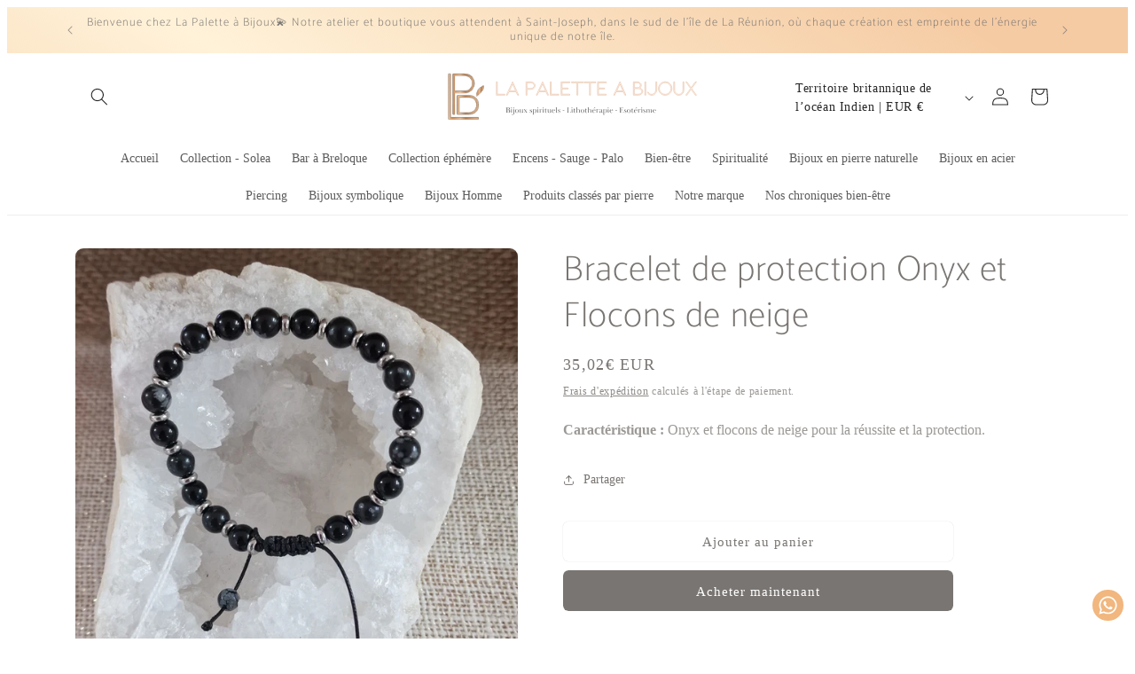

--- FILE ---
content_type: image/svg+xml
request_url: https://lapaletteabijoux.com/cdn/shop/files/Copie_de_LOGO_CARRE_83_x_205_cm_1800_x_800_px_1.svg?v=1723013212&width=300
body_size: 78097
content:
<svg version="1.0" preserveAspectRatio="xMidYMid meet" height="500" viewBox="0 0 1350 374.999991" zoomAndPan="magnify" width="1800" xmlns:xlink="http://www.w3.org/1999/xlink" xmlns="http://www.w3.org/2000/svg"><defs><filter id="079ccc0e69" height="100%" width="100%" y="0%" x="0%"><feColorMatrix color-interpolation-filters="sRGB" values="0 0 0 0 1 0 0 0 0 1 0 0 0 0 1 0 0 0 1 0"></feColorMatrix></filter><filter id="92857e8c54" height="100%" width="100%" y="0%" x="0%"><feColorMatrix color-interpolation-filters="sRGB" values="0 0 0 0 1 0 0 0 0 1 0 0 0 0 1 0.2126 0.7152 0.0722 0 0"></feColorMatrix></filter><g></g><clipPath id="8ad6535f77"><path clip-rule="nonzero" d="M 781.132812 235.167969 L 1144.960938 235.167969 L 1144.960938 299.386719 L 781.132812 299.386719 Z M 781.132812 235.167969"></path></clipPath><clipPath id="94c0332f12"><path clip-rule="nonzero" d="M 208.96875 212.417969 L 1277.1875 212.417969 L 1277.1875 299.632812 L 208.96875 299.632812 Z M 208.96875 212.417969"></path></clipPath><clipPath id="ec304e2a75"><path clip-rule="nonzero" d="M 0 0 L 382.222656 0 L 382.222656 332.445312 L 0 332.445312 Z M 0 0"></path></clipPath><image preserveAspectRatio="xMidYMid meet" height="650" id="737eabb1f1" xlink:href="[data-uri]" width="945" y="0" x="0"></image><mask id="9abd50f1c4"><g filter="url(#079ccc0e69)"><g transform="matrix(0.843651, 0, 0, 0.843461, -237.536495, -57.556148)" filter="url(#92857e8c54)"><image preserveAspectRatio="xMidYMid meet" height="650" xlink:href="[data-uri]" width="945" y="0" x="0"></image></g></g></mask><image preserveAspectRatio="xMidYMid meet" height="650" id="6428ab6c3c" xlink:href="[data-uri]" width="945" y="0" x="0"></image></defs><g clip-path="url(#8ad6535f77)"><path fill-rule="nonzero" fill-opacity="1" d="M 781.132812 235.167969 L 1144.875 235.167969 L 1144.875 299.386719 L 781.132812 299.386719 Z M 781.132812 235.167969" fill="#ffffff"></path></g><g clip-path="url(#94c0332f12)"><path fill-rule="nonzero" fill-opacity="1" d="M 208.96875 212.417969 L 1277.351562 212.417969 L 1277.351562 299.632812 L 208.96875 299.632812 Z M 208.96875 212.417969" fill="#ffffff"></path></g><g fill-opacity="1" fill="#666666"><g transform="translate(360.806671, 267.916036)"><g><path d="M 1.484375 -26.953125 C 2.296875 -26.953125 2.9375 -26.945312 3.40625 -26.9375 C 3.875 -26.925781 4.269531 -26.910156 4.59375 -26.890625 C 4.914062 -26.878906 5.21875 -26.867188 5.5 -26.859375 C 5.78125 -26.847656 6.132812 -26.84375 6.5625 -26.84375 C 7 -26.84375 7.457031 -26.847656 7.9375 -26.859375 C 8.414062 -26.867188 8.894531 -26.882812 9.375 -26.90625 C 9.863281 -26.9375 10.328125 -26.957031 10.765625 -26.96875 C 11.210938 -26.988281 11.597656 -27 11.921875 -27 C 13.109375 -27 14.257812 -26.90625 15.375 -26.71875 C 16.488281 -26.53125 17.484375 -26.203125 18.359375 -25.734375 C 19.234375 -25.265625 19.9375 -24.613281 20.46875 -23.78125 C 21.007812 -22.945312 21.28125 -21.882812 21.28125 -20.59375 C 21.28125 -18.875 20.734375 -17.507812 19.640625 -16.5 C 18.554688 -15.488281 17.140625 -14.796875 15.390625 -14.421875 L 15.390625 -14.390625 C 16.222656 -14.335938 17.09375 -14.160156 18 -13.859375 C 18.914062 -13.566406 19.753906 -13.132812 20.515625 -12.5625 C 21.285156 -12 21.921875 -11.285156 22.421875 -10.421875 C 22.921875 -9.566406 23.171875 -8.550781 23.171875 -7.375 C 23.171875 -4.738281 22.3125 -2.835938 20.59375 -1.671875 C 18.875 -0.503906 16.457031 0.078125 13.34375 0.078125 C 12.34375 0.078125 11.316406 0.046875 10.265625 -0.015625 C 9.222656 -0.0859375 8.148438 -0.125 7.046875 -0.125 C 6.566406 -0.125 6.15625 -0.113281 5.8125 -0.09375 C 5.476562 -0.0820312 5.125 -0.0703125 4.75 -0.0625 C 4.375 -0.0507812 3.9375 -0.0351562 3.4375 -0.015625 C 2.945312 -0.00390625 2.296875 0 1.484375 0 L 1.484375 -0.40625 C 1.921875 -0.40625 2.332031 -0.4375 2.71875 -0.5 C 3.101562 -0.570312 3.441406 -0.703125 3.734375 -0.890625 C 4.035156 -1.078125 4.273438 -1.335938 4.453125 -1.671875 C 4.628906 -2.003906 4.71875 -2.453125 4.71875 -3.015625 L 4.71875 -23.9375 C 4.71875 -24.5 4.628906 -24.945312 4.453125 -25.28125 C 4.273438 -25.625 4.035156 -25.890625 3.734375 -26.078125 C 3.441406 -26.265625 3.101562 -26.390625 2.71875 -26.453125 C 2.332031 -26.523438 1.921875 -26.5625 1.484375 -26.5625 Z M 8.828125 -4.828125 C 8.828125 -4.023438 8.878906 -3.351562 8.984375 -2.8125 C 9.085938 -2.28125 9.300781 -1.851562 9.625 -1.53125 C 9.945312 -1.207031 10.390625 -0.976562 10.953125 -0.84375 C 11.523438 -0.707031 12.265625 -0.640625 13.171875 -0.640625 C 14.953125 -0.640625 16.300781 -1.207031 17.21875 -2.34375 C 18.144531 -3.488281 18.609375 -4.988281 18.609375 -6.84375 C 18.609375 -9.1875 17.976562 -10.921875 16.71875 -12.046875 C 15.457031 -13.171875 13.804688 -13.734375 11.765625 -13.734375 L 8.828125 -13.734375 Z M 8.828125 -14.46875 L 11.359375 -14.46875 C 13.265625 -14.46875 14.6875 -15 15.625 -16.0625 C 16.570312 -17.125 17.046875 -18.59375 17.046875 -20.46875 C 17.046875 -21.300781 16.941406 -22.066406 16.734375 -22.765625 C 16.535156 -23.460938 16.207031 -24.070312 15.75 -24.59375 C 15.300781 -25.125 14.707031 -25.535156 13.96875 -25.828125 C 13.226562 -26.128906 12.332031 -26.28125 11.28125 -26.28125 C 10.5 -26.28125 9.894531 -26.21875 9.46875 -26.09375 C 9.039062 -25.96875 8.828125 -25.582031 8.828125 -24.9375 Z M 8.828125 -14.46875"></path></g></g></g><g fill-opacity="1" fill="#666666"><g transform="translate(385.624762, 267.916036)"><g><path d="M 3.90625 -13.828125 C 3.90625 -14.335938 3.835938 -14.742188 3.703125 -15.046875 C 3.566406 -15.359375 3.378906 -15.59375 3.140625 -15.75 C 2.898438 -15.914062 2.617188 -16.019531 2.296875 -16.0625 C 1.972656 -16.101562 1.609375 -16.125 1.203125 -16.125 L 1.203125 -16.515625 C 2.203125 -16.597656 3.21875 -16.757812 4.25 -17 C 5.28125 -17.25 6.296875 -17.5625 7.296875 -17.9375 L 7.296875 -2.703125 C 7.296875 -2.160156 7.363281 -1.738281 7.5 -1.4375 C 7.632812 -1.144531 7.820312 -0.921875 8.0625 -0.765625 C 8.300781 -0.609375 8.582031 -0.507812 8.90625 -0.46875 C 9.226562 -0.425781 9.59375 -0.40625 10 -0.40625 L 10 0 C 9.351562 0 8.828125 -0.00390625 8.421875 -0.015625 C 8.015625 -0.0351562 7.664062 -0.0507812 7.375 -0.0625 C 7.082031 -0.0703125 6.800781 -0.0820312 6.53125 -0.09375 C 6.257812 -0.113281 5.945312 -0.125 5.59375 -0.125 C 5.21875 -0.125 4.898438 -0.113281 4.640625 -0.09375 C 4.390625 -0.0820312 4.117188 -0.0703125 3.828125 -0.0625 C 3.535156 -0.0507812 3.1875 -0.0351562 2.78125 -0.015625 C 2.375 -0.00390625 1.847656 0 1.203125 0 L 1.203125 -0.40625 C 1.609375 -0.40625 1.972656 -0.425781 2.296875 -0.46875 C 2.617188 -0.507812 2.898438 -0.609375 3.140625 -0.765625 C 3.378906 -0.921875 3.566406 -1.144531 3.703125 -1.4375 C 3.835938 -1.738281 3.90625 -2.160156 3.90625 -2.703125 Z M 5.078125 -26.234375 C 5.691406 -26.234375 6.210938 -26.015625 6.640625 -25.578125 C 7.078125 -25.148438 7.296875 -24.628906 7.296875 -24.015625 C 7.296875 -23.398438 7.078125 -22.875 6.640625 -22.4375 C 6.210938 -22.007812 5.691406 -21.796875 5.078125 -21.796875 C 4.460938 -21.796875 3.9375 -22.007812 3.5 -22.4375 C 3.070312 -22.875 2.859375 -23.398438 2.859375 -24.015625 C 2.859375 -24.628906 3.070312 -25.148438 3.5 -25.578125 C 3.9375 -26.015625 4.460938 -26.234375 5.078125 -26.234375 Z M 5.078125 -26.234375"></path></g></g></g><g fill-opacity="1" fill="#666666"><g transform="translate(396.704267, 267.916036)"><g><path d="M 3.828125 -13.828125 C 3.828125 -14.335938 3.757812 -14.742188 3.625 -15.046875 C 3.488281 -15.359375 3.300781 -15.59375 3.0625 -15.75 C 2.820312 -15.914062 2.539062 -16.019531 2.21875 -16.0625 C 1.894531 -16.101562 1.53125 -16.125 1.125 -16.125 L 1.125 -16.515625 C 2.125 -16.597656 3.140625 -16.765625 4.171875 -17.015625 C 5.203125 -17.273438 6.21875 -17.582031 7.21875 -17.9375 L 7.21875 0.890625 C 7.21875 1.316406 7.207031 1.8125 7.1875 2.375 C 7.175781 2.9375 7.132812 3.519531 7.0625 4.125 C 7 4.726562 6.894531 5.328125 6.75 5.921875 C 6.601562 6.515625 6.394531 7.066406 6.125 7.578125 C 5.90625 8.003906 5.601562 8.425781 5.21875 8.84375 C 4.832031 9.257812 4.363281 9.632812 3.8125 9.96875 C 3.257812 10.3125 2.644531 10.582031 1.96875 10.78125 C 1.300781 10.976562 0.578125 11.078125 -0.203125 11.078125 C -0.609375 11.078125 -1.125 11.039062 -1.75 10.96875 C -2.382812 10.90625 -2.988281 10.78125 -3.5625 10.59375 C -4.144531 10.40625 -4.648438 10.128906 -5.078125 9.765625 C -5.503906 9.410156 -5.71875 8.9375 -5.71875 8.34375 C -5.71875 7.9375 -5.582031 7.613281 -5.3125 7.375 C -5.050781 7.132812 -4.757812 7.015625 -4.4375 7.015625 C -4 7.015625 -3.664062 7.128906 -3.4375 7.359375 C -3.21875 7.585938 -3.046875 7.847656 -2.921875 8.140625 C -2.796875 8.429688 -2.71875 8.710938 -2.6875 8.984375 C -2.664062 9.253906 -2.644531 9.414062 -2.625 9.46875 C -2.4375 9.84375 -2.148438 10.101562 -1.765625 10.25 C -1.390625 10.40625 -0.816406 10.484375 -0.046875 10.484375 C 0.921875 10.484375 1.664062 10.191406 2.1875 9.609375 C 2.71875 9.035156 3.101562 8.285156 3.34375 7.359375 C 3.582031 6.429688 3.722656 5.394531 3.765625 4.25 C 3.804688 3.101562 3.828125 1.984375 3.828125 0.890625 Z M 5.03125 -26.1875 C 5.65625 -26.1875 6.179688 -25.972656 6.609375 -25.546875 C 7.035156 -25.117188 7.25 -24.597656 7.25 -23.984375 C 7.25 -23.359375 7.035156 -22.832031 6.609375 -22.40625 C 6.179688 -21.976562 5.65625 -21.765625 5.03125 -21.765625 C 4.414062 -21.765625 3.894531 -21.976562 3.46875 -22.40625 C 3.039062 -22.832031 2.828125 -23.359375 2.828125 -23.984375 C 2.828125 -24.597656 3.039062 -25.117188 3.46875 -25.546875 C 3.894531 -25.972656 4.414062 -26.1875 5.03125 -26.1875 Z M 5.03125 -26.1875"></path></g></g></g><g fill-opacity="1" fill="#666666"><g transform="translate(407.260011, 267.916036)"><g><path d="M 11.046875 -17.28125 C 10.078125 -17.28125 9.242188 -17.046875 8.546875 -16.578125 C 7.847656 -16.109375 7.269531 -15.484375 6.8125 -14.703125 C 6.351562 -13.929688 6.007812 -13.019531 5.78125 -11.96875 C 5.550781 -10.914062 5.4375 -9.828125 5.4375 -8.703125 C 5.4375 -7.578125 5.539062 -6.488281 5.75 -5.4375 C 5.96875 -4.394531 6.3125 -3.472656 6.78125 -2.671875 C 7.257812 -1.878906 7.847656 -1.242188 8.546875 -0.765625 C 9.242188 -0.285156 10.078125 -0.046875 11.046875 -0.046875 C 12.003906 -0.046875 12.832031 -0.285156 13.53125 -0.765625 C 14.238281 -1.242188 14.804688 -1.882812 15.234375 -2.6875 C 15.660156 -3.5 15.972656 -4.425781 16.171875 -5.46875 C 16.378906 -6.519531 16.484375 -7.613281 16.484375 -8.75 C 16.484375 -9.875 16.375 -10.953125 16.15625 -11.984375 C 15.945312 -13.023438 15.617188 -13.929688 15.171875 -14.703125 C 14.722656 -15.484375 14.15625 -16.109375 13.46875 -16.578125 C 12.789062 -17.046875 11.984375 -17.28125 11.046875 -17.28125 Z M 20.3125 -8.75 C 20.3125 -7.40625 20.078125 -6.164062 19.609375 -5.03125 C 19.140625 -3.90625 18.492188 -2.929688 17.671875 -2.109375 C 16.847656 -1.296875 15.863281 -0.648438 14.71875 -0.171875 C 13.582031 0.296875 12.359375 0.53125 11.046875 0.53125 C 9.703125 0.53125 8.457031 0.296875 7.3125 -0.171875 C 6.164062 -0.648438 5.171875 -1.296875 4.328125 -2.109375 C 3.484375 -2.929688 2.816406 -3.90625 2.328125 -5.03125 C 1.847656 -6.164062 1.609375 -7.390625 1.609375 -8.703125 C 1.609375 -10.097656 1.847656 -11.359375 2.328125 -12.484375 C 2.816406 -13.617188 3.484375 -14.585938 4.328125 -15.390625 C 5.171875 -16.203125 6.171875 -16.820312 7.328125 -17.25 C 8.484375 -17.675781 9.722656 -17.890625 11.046875 -17.890625 C 12.304688 -17.890625 13.492188 -17.675781 14.609375 -17.25 C 15.722656 -16.820312 16.703125 -16.203125 17.546875 -15.390625 C 18.390625 -14.585938 19.0625 -13.617188 19.5625 -12.484375 C 20.0625 -11.359375 20.3125 -10.113281 20.3125 -8.75 Z M 20.3125 -8.75"></path></g></g></g><g fill-opacity="1" fill="#666666"><g transform="translate(429.177288, 267.916036)"><g><path d="M 15.546875 -14.75 C 15.546875 -15.257812 15.476562 -15.664062 15.34375 -15.96875 C 15.21875 -16.28125 15.03125 -16.515625 14.78125 -16.671875 C 14.539062 -16.835938 14.257812 -16.941406 13.9375 -16.984375 C 13.613281 -17.023438 13.253906 -17.046875 12.859375 -17.046875 L 12.859375 -17.453125 C 13.421875 -17.453125 13.878906 -17.441406 14.234375 -17.421875 C 14.597656 -17.410156 14.90625 -17.398438 15.15625 -17.390625 C 15.414062 -17.378906 15.65625 -17.363281 15.875 -17.34375 C 16.09375 -17.332031 16.347656 -17.328125 16.640625 -17.328125 C 16.878906 -17.328125 17.070312 -17.332031 17.21875 -17.34375 C 17.375 -17.363281 17.53125 -17.378906 17.6875 -17.390625 C 17.851562 -17.398438 18.03125 -17.410156 18.21875 -17.421875 C 18.40625 -17.441406 18.644531 -17.453125 18.9375 -17.453125 L 18.9375 -4.796875 C 18.9375 -3.484375 19.175781 -2.597656 19.65625 -2.140625 C 20.144531 -1.679688 20.859375 -1.453125 21.796875 -1.453125 L 21.796875 -1.046875 C 21.453125 -0.960938 21.039062 -0.875 20.5625 -0.78125 C 20.09375 -0.6875 19.609375 -0.578125 19.109375 -0.453125 C 18.617188 -0.335938 18.128906 -0.210938 17.640625 -0.078125 C 17.160156 0.0546875 16.71875 0.175781 16.3125 0.28125 C 16.050781 -0.445312 15.828125 -1.347656 15.640625 -2.421875 C 14.992188 -1.421875 14.09375 -0.6875 12.9375 -0.21875 C 11.78125 0.25 10.554688 0.484375 9.265625 0.484375 C 7.597656 0.484375 6.21875 0.0195312 5.125 -0.90625 C 4.039062 -1.832031 3.5 -3.316406 3.5 -5.359375 L 3.5 -14.75 C 3.5 -15.257812 3.429688 -15.664062 3.296875 -15.96875 C 3.171875 -16.28125 2.984375 -16.515625 2.734375 -16.671875 C 2.492188 -16.835938 2.210938 -16.941406 1.890625 -16.984375 C 1.566406 -17.023438 1.207031 -17.046875 0.8125 -17.046875 L 0.8125 -17.453125 C 1.375 -17.453125 1.820312 -17.441406 2.15625 -17.421875 C 2.488281 -17.410156 2.789062 -17.398438 3.0625 -17.390625 C 3.332031 -17.378906 3.585938 -17.363281 3.828125 -17.34375 C 4.066406 -17.332031 4.375 -17.328125 4.75 -17.328125 C 4.9375 -17.328125 5.097656 -17.332031 5.234375 -17.34375 C 5.367188 -17.363281 5.507812 -17.378906 5.65625 -17.390625 C 5.8125 -17.398438 5.984375 -17.410156 6.171875 -17.421875 C 6.359375 -17.441406 6.597656 -17.453125 6.890625 -17.453125 L 6.890625 -5.765625 C 6.890625 -5.410156 6.910156 -4.9375 6.953125 -4.34375 C 6.992188 -3.757812 7.128906 -3.175781 7.359375 -2.59375 C 7.585938 -2.019531 7.925781 -1.523438 8.375 -1.109375 C 8.832031 -0.691406 9.492188 -0.484375 10.359375 -0.484375 C 11.003906 -0.484375 11.640625 -0.597656 12.265625 -0.828125 C 12.898438 -1.054688 13.457031 -1.378906 13.9375 -1.796875 C 14.425781 -2.210938 14.816406 -2.703125 15.109375 -3.265625 C 15.398438 -3.828125 15.546875 -4.457031 15.546875 -5.15625 Z M 15.546875 -14.75"></path></g></g></g><g fill-opacity="1" fill="#666666"><g transform="translate(451.980921, 267.916036)"><g><path d="M 0.4375 -17.453125 C 0.976562 -17.453125 1.429688 -17.453125 1.796875 -17.453125 C 2.160156 -17.453125 2.488281 -17.441406 2.78125 -17.421875 C 3.070312 -17.410156 3.351562 -17.40625 3.625 -17.40625 C 3.894531 -17.40625 4.21875 -17.40625 4.59375 -17.40625 C 4.945312 -17.40625 5.265625 -17.40625 5.546875 -17.40625 C 5.828125 -17.40625 6.117188 -17.410156 6.421875 -17.421875 C 6.734375 -17.441406 7.082031 -17.453125 7.46875 -17.453125 C 7.863281 -17.453125 8.34375 -17.453125 8.90625 -17.453125 L 8.90625 -17.046875 C 8.445312 -17.046875 8.050781 -17 7.71875 -16.90625 C 7.382812 -16.8125 7.21875 -16.5625 7.21875 -16.15625 C 7.21875 -15.832031 7.390625 -15.414062 7.734375 -14.90625 L 10.921875 -10.359375 L 14.140625 -14.546875 C 14.410156 -14.898438 14.59375 -15.195312 14.6875 -15.4375 C 14.78125 -15.675781 14.828125 -15.875 14.828125 -16.03125 C 14.828125 -16.28125 14.765625 -16.46875 14.640625 -16.59375 C 14.523438 -16.726562 14.375 -16.828125 14.1875 -16.890625 C 14 -16.960938 13.800781 -17.003906 13.59375 -17.015625 C 13.394531 -17.035156 13.21875 -17.046875 13.0625 -17.046875 L 13.0625 -17.453125 C 13.488281 -17.453125 13.828125 -17.441406 14.078125 -17.421875 C 14.335938 -17.410156 14.566406 -17.398438 14.765625 -17.390625 C 14.972656 -17.378906 15.15625 -17.363281 15.3125 -17.34375 C 15.46875 -17.332031 15.671875 -17.328125 15.921875 -17.328125 C 16.179688 -17.328125 16.40625 -17.332031 16.59375 -17.34375 C 16.789062 -17.363281 16.988281 -17.378906 17.1875 -17.390625 C 17.382812 -17.398438 17.617188 -17.410156 17.890625 -17.421875 C 18.160156 -17.441406 18.5 -17.453125 18.90625 -17.453125 L 18.90625 -17.046875 C 18.09375 -16.992188 17.4375 -16.832031 16.9375 -16.5625 C 16.445312 -16.289062 15.929688 -15.804688 15.390625 -15.109375 L 11.28125 -9.828125 L 15.875 -3.390625 C 16.46875 -2.578125 17.101562 -1.875 17.78125 -1.28125 C 18.46875 -0.695312 19.285156 -0.40625 20.234375 -0.40625 L 20.234375 0 C 19.609375 0 19.09375 -0.00390625 18.6875 -0.015625 C 18.289062 -0.0351562 17.9375 -0.0507812 17.625 -0.0625 C 17.320312 -0.0703125 17.035156 -0.0820312 16.765625 -0.09375 C 16.492188 -0.113281 16.1875 -0.125 15.84375 -0.125 C 15.457031 -0.125 15.117188 -0.113281 14.828125 -0.09375 C 14.535156 -0.0820312 14.226562 -0.0703125 13.90625 -0.0625 C 13.582031 -0.0507812 13.210938 -0.0351562 12.796875 -0.015625 C 12.378906 -0.00390625 11.875 0 11.28125 0 L 11.28125 -0.40625 C 11.65625 -0.40625 12.035156 -0.441406 12.421875 -0.515625 C 12.816406 -0.597656 13.015625 -0.84375 13.015625 -1.25 C 13.015625 -1.40625 12.976562 -1.554688 12.90625 -1.703125 C 12.84375 -1.859375 12.734375 -2.054688 12.578125 -2.296875 L 9.0625 -7.328125 L 5.40625 -2.703125 C 5.1875 -2.398438 5.039062 -2.160156 4.96875 -1.984375 C 4.90625 -1.816406 4.875 -1.640625 4.875 -1.453125 C 4.875 -1.023438 5.070312 -0.742188 5.46875 -0.609375 C 5.875 -0.472656 6.226562 -0.40625 6.53125 -0.40625 L 6.53125 0 C 5.71875 0 5.125 -0.0195312 4.75 -0.0625 C 4.375 -0.101562 3.957031 -0.125 3.5 -0.125 C 3.238281 -0.125 3.019531 -0.113281 2.84375 -0.09375 C 2.664062 -0.0820312 2.46875 -0.0703125 2.25 -0.0625 C 2.039062 -0.0507812 1.796875 -0.0351562 1.515625 -0.015625 C 1.234375 -0.00390625 0.863281 0 0.40625 0 L 0.40625 -0.40625 C 1.238281 -0.40625 1.945312 -0.550781 2.53125 -0.84375 C 3.125 -1.144531 3.742188 -1.695312 4.390625 -2.5 L 8.703125 -7.890625 L 4.03125 -14.5 C 3.757812 -14.882812 3.507812 -15.226562 3.28125 -15.53125 C 3.050781 -15.84375 2.800781 -16.113281 2.53125 -16.34375 C 2.269531 -16.570312 1.96875 -16.742188 1.625 -16.859375 C 1.289062 -16.984375 0.894531 -17.046875 0.4375 -17.046875 Z M 0.4375 -17.453125"></path></g></g></g><g fill-opacity="1" fill="#666666"><g transform="translate(472.810391, 267.916036)"><g></g></g></g><g fill-opacity="1" fill="#666666"><g transform="translate(482.19775, 267.916036)"><g><path d="M 11.5625 -17.890625 C 11.5625 -17.378906 11.554688 -16.960938 11.546875 -16.640625 C 11.535156 -16.316406 11.53125 -15.96875 11.53125 -15.59375 C 11.53125 -15.21875 11.535156 -14.765625 11.546875 -14.234375 C 11.554688 -13.710938 11.5625 -13.1875 11.5625 -12.65625 L 11.078125 -12.65625 C 11.078125 -13.164062 10.988281 -13.695312 10.8125 -14.25 C 10.644531 -14.800781 10.390625 -15.300781 10.046875 -15.75 C 9.710938 -16.207031 9.285156 -16.582031 8.765625 -16.875 C 8.242188 -17.175781 7.632812 -17.328125 6.9375 -17.328125 C 6.070312 -17.328125 5.367188 -17.070312 4.828125 -16.5625 C 4.296875 -16.050781 4.03125 -15.445312 4.03125 -14.75 C 4.03125 -14.101562 4.210938 -13.550781 4.578125 -13.09375 C 4.941406 -12.632812 5.390625 -12.226562 5.921875 -11.875 C 6.460938 -11.53125 7.050781 -11.21875 7.6875 -10.9375 C 8.332031 -10.65625 8.925781 -10.351562 9.46875 -10.03125 C 10.675781 -9.332031 11.613281 -8.59375 12.28125 -7.8125 C 12.957031 -7.039062 13.296875 -6.035156 13.296875 -4.796875 C 13.296875 -3.878906 13.117188 -3.09375 12.765625 -2.4375 C 12.421875 -1.78125 11.96875 -1.234375 11.40625 -0.796875 C 10.84375 -0.367188 10.210938 -0.0507812 9.515625 0.15625 C 8.816406 0.375 8.128906 0.484375 7.453125 0.484375 C 6.671875 0.484375 5.878906 0.367188 5.078125 0.140625 C 4.273438 -0.0859375 3.5625 -0.429688 2.9375 -0.890625 L 2.296875 0.125 L 1.890625 0.125 C 1.890625 -0.46875 1.894531 -0.960938 1.90625 -1.359375 C 1.925781 -1.765625 1.9375 -2.195312 1.9375 -2.65625 C 1.9375 -3.113281 1.921875 -3.539062 1.890625 -3.9375 C 1.867188 -4.34375 1.859375 -4.816406 1.859375 -5.359375 L 2.34375 -5.359375 C 2.34375 -4.691406 2.453125 -4.039062 2.671875 -3.40625 C 2.898438 -2.769531 3.226562 -2.207031 3.65625 -1.71875 C 4.09375 -1.238281 4.613281 -0.851562 5.21875 -0.5625 C 5.820312 -0.269531 6.5 -0.125 7.25 -0.125 C 7.65625 -0.125 8.054688 -0.195312 8.453125 -0.34375 C 8.859375 -0.488281 9.222656 -0.703125 9.546875 -0.984375 C 9.867188 -1.265625 10.132812 -1.59375 10.34375 -1.96875 C 10.5625 -2.34375 10.671875 -2.773438 10.671875 -3.265625 C 10.671875 -3.828125 10.539062 -4.316406 10.28125 -4.734375 C 10.03125 -5.148438 9.695312 -5.519531 9.28125 -5.84375 C 8.863281 -6.164062 8.40625 -6.453125 7.90625 -6.703125 C 7.414062 -6.960938 6.929688 -7.226562 6.453125 -7.5 C 5.878906 -7.820312 5.316406 -8.132812 4.765625 -8.4375 C 4.222656 -8.75 3.742188 -9.117188 3.328125 -9.546875 C 2.910156 -9.972656 2.570312 -10.472656 2.3125 -11.046875 C 2.0625 -11.628906 1.9375 -12.328125 1.9375 -13.140625 C 1.9375 -13.859375 2.066406 -14.515625 2.328125 -15.109375 C 2.597656 -15.703125 2.960938 -16.207031 3.421875 -16.625 C 3.878906 -17.039062 4.394531 -17.351562 4.96875 -17.5625 C 5.550781 -17.78125 6.164062 -17.890625 6.8125 -17.890625 C 7.726562 -17.890625 8.457031 -17.785156 9 -17.578125 C 9.550781 -17.378906 10.03125 -17.175781 10.4375 -16.96875 L 11.203125 -17.890625 Z M 11.5625 -17.890625"></path></g></g></g><g fill-opacity="1" fill="#666666"><g transform="translate(496.90327, 267.916036)"><g><path d="M 3.703125 -13.65625 C 3.703125 -14.164062 3.632812 -14.578125 3.5 -14.890625 C 3.363281 -15.203125 3.175781 -15.4375 2.9375 -15.59375 C 2.695312 -15.757812 2.414062 -15.859375 2.09375 -15.890625 C 1.769531 -15.929688 1.40625 -15.953125 1 -15.953125 L 1 -16.359375 C 1.945312 -16.460938 2.851562 -16.640625 3.71875 -16.890625 C 4.59375 -17.148438 5.460938 -17.46875 6.328125 -17.84375 C 6.429688 -17.28125 6.523438 -16.75 6.609375 -16.25 C 6.691406 -15.757812 6.742188 -15.335938 6.765625 -14.984375 C 7.359375 -15.742188 8.140625 -16.414062 9.109375 -17 C 10.078125 -17.59375 11.164062 -17.890625 12.375 -17.890625 C 13.738281 -17.890625 14.953125 -17.640625 16.015625 -17.140625 C 17.078125 -16.648438 17.957031 -15.976562 18.65625 -15.125 C 19.351562 -14.28125 19.882812 -13.300781 20.25 -12.1875 C 20.613281 -11.070312 20.796875 -9.894531 20.796875 -8.65625 C 20.796875 -7.53125 20.617188 -6.421875 20.265625 -5.328125 C 19.921875 -4.242188 19.40625 -3.265625 18.71875 -2.390625 C 18.03125 -1.523438 17.175781 -0.828125 16.15625 -0.296875 C 15.132812 0.222656 13.941406 0.484375 12.578125 0.484375 C 11.234375 0.484375 10.132812 0.242188 9.28125 -0.234375 C 8.4375 -0.722656 7.707031 -1.359375 7.09375 -2.140625 L 7.09375 7.8125 C 7.09375 8.351562 7.160156 8.769531 7.296875 9.0625 C 7.429688 9.363281 7.617188 9.59375 7.859375 9.75 C 8.097656 9.914062 8.378906 10.015625 8.703125 10.046875 C 9.023438 10.085938 9.390625 10.109375 9.796875 10.109375 L 9.796875 10.515625 C 9.148438 10.515625 8.625 10.507812 8.21875 10.5 C 7.8125 10.488281 7.460938 10.472656 7.171875 10.453125 C 6.878906 10.441406 6.597656 10.425781 6.328125 10.40625 C 6.054688 10.394531 5.75 10.390625 5.40625 10.390625 C 5.019531 10.390625 4.695312 10.394531 4.4375 10.40625 C 4.1875 10.425781 3.914062 10.441406 3.625 10.453125 C 3.332031 10.472656 2.984375 10.488281 2.578125 10.5 C 2.171875 10.507812 1.644531 10.515625 1 10.515625 L 1 10.109375 C 1.40625 10.109375 1.769531 10.085938 2.09375 10.046875 C 2.414062 10.015625 2.695312 9.914062 2.9375 9.75 C 3.175781 9.59375 3.363281 9.363281 3.5 9.0625 C 3.632812 8.769531 3.703125 8.351562 3.703125 7.8125 Z M 16.96875 -8.578125 C 16.96875 -9.492188 16.898438 -10.441406 16.765625 -11.421875 C 16.628906 -12.398438 16.363281 -13.304688 15.96875 -14.140625 C 15.582031 -14.972656 15.050781 -15.65625 14.375 -16.1875 C 13.707031 -16.726562 12.835938 -17 11.765625 -17 C 10.472656 -17 9.367188 -16.535156 8.453125 -15.609375 C 7.546875 -14.679688 7.09375 -13.375 7.09375 -11.6875 L 7.09375 -5.359375 C 7.09375 -4.710938 7.207031 -4.078125 7.4375 -3.453125 C 7.664062 -2.835938 8 -2.300781 8.4375 -1.84375 C 8.882812 -1.394531 9.414062 -1.03125 10.03125 -0.75 C 10.644531 -0.46875 11.359375 -0.328125 12.171875 -0.328125 C 13.054688 -0.328125 13.804688 -0.566406 14.421875 -1.046875 C 15.046875 -1.523438 15.546875 -2.15625 15.921875 -2.9375 C 16.296875 -3.71875 16.5625 -4.597656 16.71875 -5.578125 C 16.882812 -6.554688 16.96875 -7.554688 16.96875 -8.578125 Z M 16.96875 -8.578125"></path></g></g></g><g fill-opacity="1" fill="#666666"><g transform="translate(519.304014, 267.916036)"><g><path d="M 3.90625 -13.828125 C 3.90625 -14.335938 3.835938 -14.742188 3.703125 -15.046875 C 3.566406 -15.359375 3.378906 -15.59375 3.140625 -15.75 C 2.898438 -15.914062 2.617188 -16.019531 2.296875 -16.0625 C 1.972656 -16.101562 1.609375 -16.125 1.203125 -16.125 L 1.203125 -16.515625 C 2.203125 -16.597656 3.21875 -16.757812 4.25 -17 C 5.28125 -17.25 6.296875 -17.5625 7.296875 -17.9375 L 7.296875 -2.703125 C 7.296875 -2.160156 7.363281 -1.738281 7.5 -1.4375 C 7.632812 -1.144531 7.820312 -0.921875 8.0625 -0.765625 C 8.300781 -0.609375 8.582031 -0.507812 8.90625 -0.46875 C 9.226562 -0.425781 9.59375 -0.40625 10 -0.40625 L 10 0 C 9.351562 0 8.828125 -0.00390625 8.421875 -0.015625 C 8.015625 -0.0351562 7.664062 -0.0507812 7.375 -0.0625 C 7.082031 -0.0703125 6.800781 -0.0820312 6.53125 -0.09375 C 6.257812 -0.113281 5.945312 -0.125 5.59375 -0.125 C 5.21875 -0.125 4.898438 -0.113281 4.640625 -0.09375 C 4.390625 -0.0820312 4.117188 -0.0703125 3.828125 -0.0625 C 3.535156 -0.0507812 3.1875 -0.0351562 2.78125 -0.015625 C 2.375 -0.00390625 1.847656 0 1.203125 0 L 1.203125 -0.40625 C 1.609375 -0.40625 1.972656 -0.425781 2.296875 -0.46875 C 2.617188 -0.507812 2.898438 -0.609375 3.140625 -0.765625 C 3.378906 -0.921875 3.566406 -1.144531 3.703125 -1.4375 C 3.835938 -1.738281 3.90625 -2.160156 3.90625 -2.703125 Z M 5.078125 -26.234375 C 5.691406 -26.234375 6.210938 -26.015625 6.640625 -25.578125 C 7.078125 -25.148438 7.296875 -24.628906 7.296875 -24.015625 C 7.296875 -23.398438 7.078125 -22.875 6.640625 -22.4375 C 6.210938 -22.007812 5.691406 -21.796875 5.078125 -21.796875 C 4.460938 -21.796875 3.9375 -22.007812 3.5 -22.4375 C 3.070312 -22.875 2.859375 -23.398438 2.859375 -24.015625 C 2.859375 -24.628906 3.070312 -25.148438 3.5 -25.578125 C 3.9375 -26.015625 4.460938 -26.234375 5.078125 -26.234375 Z M 5.078125 -26.234375"></path></g></g></g><g fill-opacity="1" fill="#666666"><g transform="translate(530.38352, 267.916036)"><g><path d="M 7.375 -2.703125 C 7.375 -2.160156 7.441406 -1.738281 7.578125 -1.4375 C 7.710938 -1.144531 7.898438 -0.921875 8.140625 -0.765625 C 8.378906 -0.609375 8.660156 -0.507812 8.984375 -0.46875 C 9.304688 -0.425781 9.671875 -0.40625 10.078125 -0.40625 L 10.078125 0 C 9.429688 0 8.90625 -0.00390625 8.5 -0.015625 C 8.09375 -0.0351562 7.742188 -0.0507812 7.453125 -0.0625 C 7.160156 -0.0703125 6.878906 -0.0820312 6.609375 -0.09375 C 6.335938 -0.113281 6.03125 -0.125 5.6875 -0.125 C 5.3125 -0.125 4.992188 -0.113281 4.734375 -0.09375 C 4.484375 -0.0820312 4.207031 -0.0703125 3.90625 -0.0625 C 3.613281 -0.0507812 3.265625 -0.0351562 2.859375 -0.015625 C 2.453125 -0.00390625 1.929688 0 1.296875 0 L 1.296875 -0.40625 C 1.691406 -0.40625 2.050781 -0.425781 2.375 -0.46875 C 2.695312 -0.507812 2.976562 -0.609375 3.21875 -0.765625 C 3.46875 -0.921875 3.65625 -1.144531 3.78125 -1.4375 C 3.914062 -1.738281 3.984375 -2.160156 3.984375 -2.703125 L 3.984375 -13.703125 C 3.984375 -14.742188 3.726562 -15.410156 3.21875 -15.703125 C 2.707031 -16.003906 2.066406 -16.15625 1.296875 -16.15625 L 1.296875 -16.5625 C 2.234375 -16.664062 3.132812 -16.84375 4 -17.09375 C 4.875 -17.351562 5.742188 -17.671875 6.609375 -18.046875 C 6.765625 -17.460938 6.890625 -16.769531 6.984375 -15.96875 C 7.078125 -15.175781 7.140625 -14.429688 7.171875 -13.734375 C 7.765625 -15.054688 8.535156 -16.101562 9.484375 -16.875 C 10.441406 -17.65625 11.539062 -18.046875 12.78125 -18.046875 C 13.039062 -18.046875 13.335938 -18.007812 13.671875 -17.9375 C 14.015625 -17.875 14.328125 -17.765625 14.609375 -17.609375 C 14.890625 -17.453125 15.125 -17.238281 15.3125 -16.96875 C 15.5 -16.695312 15.59375 -16.359375 15.59375 -15.953125 C 15.59375 -15.578125 15.484375 -15.257812 15.265625 -15 C 15.054688 -14.75 14.722656 -14.625 14.265625 -14.625 C 13.890625 -14.625 13.585938 -14.726562 13.359375 -14.9375 C 13.128906 -15.15625 12.953125 -15.40625 12.828125 -15.6875 C 12.710938 -15.976562 12.625 -16.234375 12.5625 -16.453125 C 12.507812 -16.679688 12.457031 -16.828125 12.40625 -16.890625 C 12.195312 -17.046875 11.929688 -17.125 11.609375 -17.125 C 11.046875 -17.125 10.507812 -16.9375 10 -16.5625 C 9.488281 -16.1875 9.035156 -15.71875 8.640625 -15.15625 C 8.253906 -14.59375 7.945312 -13.972656 7.71875 -13.296875 C 7.488281 -12.628906 7.375 -12 7.375 -11.40625 Z M 7.375 -2.703125"></path></g></g></g><g fill-opacity="1" fill="#666666"><g transform="translate(546.660313, 267.916036)"><g><path d="M 3.90625 -13.828125 C 3.90625 -14.335938 3.835938 -14.742188 3.703125 -15.046875 C 3.566406 -15.359375 3.378906 -15.59375 3.140625 -15.75 C 2.898438 -15.914062 2.617188 -16.019531 2.296875 -16.0625 C 1.972656 -16.101562 1.609375 -16.125 1.203125 -16.125 L 1.203125 -16.515625 C 2.203125 -16.597656 3.21875 -16.757812 4.25 -17 C 5.28125 -17.25 6.296875 -17.5625 7.296875 -17.9375 L 7.296875 -2.703125 C 7.296875 -2.160156 7.363281 -1.738281 7.5 -1.4375 C 7.632812 -1.144531 7.820312 -0.921875 8.0625 -0.765625 C 8.300781 -0.609375 8.582031 -0.507812 8.90625 -0.46875 C 9.226562 -0.425781 9.59375 -0.40625 10 -0.40625 L 10 0 C 9.351562 0 8.828125 -0.00390625 8.421875 -0.015625 C 8.015625 -0.0351562 7.664062 -0.0507812 7.375 -0.0625 C 7.082031 -0.0703125 6.800781 -0.0820312 6.53125 -0.09375 C 6.257812 -0.113281 5.945312 -0.125 5.59375 -0.125 C 5.21875 -0.125 4.898438 -0.113281 4.640625 -0.09375 C 4.390625 -0.0820312 4.117188 -0.0703125 3.828125 -0.0625 C 3.535156 -0.0507812 3.1875 -0.0351562 2.78125 -0.015625 C 2.375 -0.00390625 1.847656 0 1.203125 0 L 1.203125 -0.40625 C 1.609375 -0.40625 1.972656 -0.425781 2.296875 -0.46875 C 2.617188 -0.507812 2.898438 -0.609375 3.140625 -0.765625 C 3.378906 -0.921875 3.566406 -1.144531 3.703125 -1.4375 C 3.835938 -1.738281 3.90625 -2.160156 3.90625 -2.703125 Z M 5.078125 -26.234375 C 5.691406 -26.234375 6.210938 -26.015625 6.640625 -25.578125 C 7.078125 -25.148438 7.296875 -24.628906 7.296875 -24.015625 C 7.296875 -23.398438 7.078125 -22.875 6.640625 -22.4375 C 6.210938 -22.007812 5.691406 -21.796875 5.078125 -21.796875 C 4.460938 -21.796875 3.9375 -22.007812 3.5 -22.4375 C 3.070312 -22.875 2.859375 -23.398438 2.859375 -24.015625 C 2.859375 -24.628906 3.070312 -25.148438 3.5 -25.578125 C 3.9375 -26.015625 4.460938 -26.234375 5.078125 -26.234375 Z M 5.078125 -26.234375"></path></g></g></g><g fill-opacity="1" fill="#666666"><g transform="translate(557.739818, 267.916036)"><g><path d="M 8.5 0.484375 C 7.5625 0.484375 6.78125 0.347656 6.15625 0.078125 C 5.539062 -0.191406 5.050781 -0.5625 4.6875 -1.03125 C 4.332031 -1.5 4.078125 -2.039062 3.921875 -2.65625 C 3.773438 -3.28125 3.703125 -3.941406 3.703125 -4.640625 L 3.703125 -16.640625 L 1.40625 -16.640625 L 1.40625 -17.046875 C 2.539062 -17.453125 3.582031 -18.125 4.53125 -19.0625 C 5.488281 -20 6.195312 -21.03125 6.65625 -22.15625 L 7.09375 -22.15625 L 7.09375 -17.25 L 11.28125 -17.25 L 11.28125 -16.640625 L 7.09375 -16.640625 L 7.09375 -5.640625 C 7.09375 -5.023438 7.113281 -4.414062 7.15625 -3.8125 C 7.195312 -3.207031 7.300781 -2.660156 7.46875 -2.171875 C 7.644531 -1.691406 7.90625 -1.300781 8.25 -1 C 8.601562 -0.707031 9.09375 -0.5625 9.71875 -0.5625 C 10.46875 -0.5625 11.0625 -0.726562 11.5 -1.0625 C 11.945312 -1.40625 12.316406 -1.800781 12.609375 -2.25 L 12.9375 -2.015625 C 12.5625 -1.398438 12.015625 -0.828125 11.296875 -0.296875 C 10.585938 0.222656 9.65625 0.484375 8.5 0.484375 Z M 8.5 0.484375"></path></g></g></g><g fill-opacity="1" fill="#666666"><g transform="translate(571.276965, 267.916036)"><g><path d="M 15.546875 -14.75 C 15.546875 -15.257812 15.476562 -15.664062 15.34375 -15.96875 C 15.21875 -16.28125 15.03125 -16.515625 14.78125 -16.671875 C 14.539062 -16.835938 14.257812 -16.941406 13.9375 -16.984375 C 13.613281 -17.023438 13.253906 -17.046875 12.859375 -17.046875 L 12.859375 -17.453125 C 13.421875 -17.453125 13.878906 -17.441406 14.234375 -17.421875 C 14.597656 -17.410156 14.90625 -17.398438 15.15625 -17.390625 C 15.414062 -17.378906 15.65625 -17.363281 15.875 -17.34375 C 16.09375 -17.332031 16.347656 -17.328125 16.640625 -17.328125 C 16.878906 -17.328125 17.070312 -17.332031 17.21875 -17.34375 C 17.375 -17.363281 17.53125 -17.378906 17.6875 -17.390625 C 17.851562 -17.398438 18.03125 -17.410156 18.21875 -17.421875 C 18.40625 -17.441406 18.644531 -17.453125 18.9375 -17.453125 L 18.9375 -4.796875 C 18.9375 -3.484375 19.175781 -2.597656 19.65625 -2.140625 C 20.144531 -1.679688 20.859375 -1.453125 21.796875 -1.453125 L 21.796875 -1.046875 C 21.453125 -0.960938 21.039062 -0.875 20.5625 -0.78125 C 20.09375 -0.6875 19.609375 -0.578125 19.109375 -0.453125 C 18.617188 -0.335938 18.128906 -0.210938 17.640625 -0.078125 C 17.160156 0.0546875 16.71875 0.175781 16.3125 0.28125 C 16.050781 -0.445312 15.828125 -1.347656 15.640625 -2.421875 C 14.992188 -1.421875 14.09375 -0.6875 12.9375 -0.21875 C 11.78125 0.25 10.554688 0.484375 9.265625 0.484375 C 7.597656 0.484375 6.21875 0.0195312 5.125 -0.90625 C 4.039062 -1.832031 3.5 -3.316406 3.5 -5.359375 L 3.5 -14.75 C 3.5 -15.257812 3.429688 -15.664062 3.296875 -15.96875 C 3.171875 -16.28125 2.984375 -16.515625 2.734375 -16.671875 C 2.492188 -16.835938 2.210938 -16.941406 1.890625 -16.984375 C 1.566406 -17.023438 1.207031 -17.046875 0.8125 -17.046875 L 0.8125 -17.453125 C 1.375 -17.453125 1.820312 -17.441406 2.15625 -17.421875 C 2.488281 -17.410156 2.789062 -17.398438 3.0625 -17.390625 C 3.332031 -17.378906 3.585938 -17.363281 3.828125 -17.34375 C 4.066406 -17.332031 4.375 -17.328125 4.75 -17.328125 C 4.9375 -17.328125 5.097656 -17.332031 5.234375 -17.34375 C 5.367188 -17.363281 5.507812 -17.378906 5.65625 -17.390625 C 5.8125 -17.398438 5.984375 -17.410156 6.171875 -17.421875 C 6.359375 -17.441406 6.597656 -17.453125 6.890625 -17.453125 L 6.890625 -5.765625 C 6.890625 -5.410156 6.910156 -4.9375 6.953125 -4.34375 C 6.992188 -3.757812 7.128906 -3.175781 7.359375 -2.59375 C 7.585938 -2.019531 7.925781 -1.523438 8.375 -1.109375 C 8.832031 -0.691406 9.492188 -0.484375 10.359375 -0.484375 C 11.003906 -0.484375 11.640625 -0.597656 12.265625 -0.828125 C 12.898438 -1.054688 13.457031 -1.378906 13.9375 -1.796875 C 14.425781 -2.210938 14.816406 -2.703125 15.109375 -3.265625 C 15.398438 -3.828125 15.546875 -4.457031 15.546875 -5.15625 Z M 15.546875 -14.75"></path></g></g></g><g fill-opacity="1" fill="#666666"><g transform="translate(594.080598, 267.916036)"><g><path d="M 17.25 -2.734375 C 16.945312 -2.390625 16.585938 -2.03125 16.171875 -1.65625 C 15.753906 -1.28125 15.265625 -0.929688 14.703125 -0.609375 C 14.140625 -0.285156 13.507812 -0.0234375 12.8125 0.171875 C 12.113281 0.378906 11.335938 0.484375 10.484375 0.484375 C 9.347656 0.484375 8.25 0.289062 7.1875 -0.09375 C 6.125 -0.488281 5.179688 -1.0625 4.359375 -1.8125 C 3.546875 -2.5625 2.882812 -3.492188 2.375 -4.609375 C 1.863281 -5.722656 1.609375 -6.992188 1.609375 -8.421875 C 1.609375 -9.710938 1.835938 -10.921875 2.296875 -12.046875 C 2.753906 -13.171875 3.390625 -14.160156 4.203125 -15.015625 C 5.023438 -15.878906 5.988281 -16.5625 7.09375 -17.0625 C 8.195312 -17.5625 9.390625 -17.8125 10.671875 -17.8125 C 11.617188 -17.8125 12.523438 -17.65625 13.390625 -17.34375 C 14.265625 -17.039062 15.03125 -16.601562 15.6875 -16.03125 C 16.351562 -15.46875 16.898438 -14.796875 17.328125 -14.015625 C 17.753906 -13.242188 17.992188 -12.398438 18.046875 -11.484375 C 18.046875 -11.328125 18.039062 -11.179688 18.03125 -11.046875 C 18.019531 -10.910156 17.945312 -10.84375 17.8125 -10.84375 L 5.59375 -10.84375 C 5.539062 -10.46875 5.5 -10.070312 5.46875 -9.65625 C 5.445312 -9.238281 5.4375 -8.84375 5.4375 -8.46875 C 5.4375 -5.882812 6 -3.90625 7.125 -2.53125 C 8.257812 -1.164062 9.726562 -0.484375 11.53125 -0.484375 C 12.25 -0.484375 12.890625 -0.566406 13.453125 -0.734375 C 14.023438 -0.910156 14.53125 -1.125 14.96875 -1.375 C 15.414062 -1.632812 15.800781 -1.910156 16.125 -2.203125 C 16.445312 -2.503906 16.726562 -2.773438 16.96875 -3.015625 Z M 13.9375 -11.4375 C 14.375 -11.4375 14.59375 -11.65625 14.59375 -12.09375 C 14.59375 -12.601562 14.53125 -13.160156 14.40625 -13.765625 C 14.28125 -14.367188 14.070312 -14.925781 13.78125 -15.4375 C 13.488281 -15.945312 13.085938 -16.367188 12.578125 -16.703125 C 12.066406 -17.035156 11.40625 -17.203125 10.59375 -17.203125 C 9.6875 -17.203125 8.9375 -17.003906 8.34375 -16.609375 C 7.75 -16.222656 7.269531 -15.734375 6.90625 -15.140625 C 6.539062 -14.554688 6.269531 -13.9375 6.09375 -13.28125 C 5.925781 -12.625 5.789062 -12.007812 5.6875 -11.4375 Z M 13.9375 -11.4375"></path></g></g></g><g fill-opacity="1" fill="#666666"><g transform="translate(613.620811, 267.916036)"><g><path d="M 3.90625 -23.375 C 3.90625 -23.882812 3.835938 -24.289062 3.703125 -24.59375 C 3.566406 -24.90625 3.378906 -25.140625 3.140625 -25.296875 C 2.898438 -25.460938 2.617188 -25.566406 2.296875 -25.609375 C 1.972656 -25.648438 1.609375 -25.671875 1.203125 -25.671875 L 1.203125 -26.078125 C 2.203125 -26.148438 3.21875 -26.304688 4.25 -26.546875 C 5.28125 -26.796875 6.296875 -27.109375 7.296875 -27.484375 L 7.296875 -2.703125 C 7.296875 -2.160156 7.363281 -1.738281 7.5 -1.4375 C 7.632812 -1.144531 7.820312 -0.921875 8.0625 -0.765625 C 8.300781 -0.609375 8.582031 -0.507812 8.90625 -0.46875 C 9.226562 -0.425781 9.59375 -0.40625 10 -0.40625 L 10 0 C 9.351562 0 8.828125 -0.00390625 8.421875 -0.015625 C 8.015625 -0.0351562 7.664062 -0.0507812 7.375 -0.0625 C 7.082031 -0.0703125 6.800781 -0.0820312 6.53125 -0.09375 C 6.257812 -0.113281 5.945312 -0.125 5.59375 -0.125 C 5.21875 -0.125 4.898438 -0.113281 4.640625 -0.09375 C 4.390625 -0.0820312 4.117188 -0.0703125 3.828125 -0.0625 C 3.535156 -0.0507812 3.1875 -0.0351562 2.78125 -0.015625 C 2.375 -0.00390625 1.847656 0 1.203125 0 L 1.203125 -0.40625 C 1.609375 -0.40625 1.972656 -0.425781 2.296875 -0.46875 C 2.617188 -0.507812 2.898438 -0.609375 3.140625 -0.765625 C 3.378906 -0.921875 3.566406 -1.144531 3.703125 -1.4375 C 3.835938 -1.738281 3.90625 -2.160156 3.90625 -2.703125 Z M 3.90625 -23.375"></path></g></g></g><g fill-opacity="1" fill="#666666"><g transform="translate(624.821166, 267.916036)"><g><path d="M 11.5625 -17.890625 C 11.5625 -17.378906 11.554688 -16.960938 11.546875 -16.640625 C 11.535156 -16.316406 11.53125 -15.96875 11.53125 -15.59375 C 11.53125 -15.21875 11.535156 -14.765625 11.546875 -14.234375 C 11.554688 -13.710938 11.5625 -13.1875 11.5625 -12.65625 L 11.078125 -12.65625 C 11.078125 -13.164062 10.988281 -13.695312 10.8125 -14.25 C 10.644531 -14.800781 10.390625 -15.300781 10.046875 -15.75 C 9.710938 -16.207031 9.285156 -16.582031 8.765625 -16.875 C 8.242188 -17.175781 7.632812 -17.328125 6.9375 -17.328125 C 6.070312 -17.328125 5.367188 -17.070312 4.828125 -16.5625 C 4.296875 -16.050781 4.03125 -15.445312 4.03125 -14.75 C 4.03125 -14.101562 4.210938 -13.550781 4.578125 -13.09375 C 4.941406 -12.632812 5.390625 -12.226562 5.921875 -11.875 C 6.460938 -11.53125 7.050781 -11.21875 7.6875 -10.9375 C 8.332031 -10.65625 8.925781 -10.351562 9.46875 -10.03125 C 10.675781 -9.332031 11.613281 -8.59375 12.28125 -7.8125 C 12.957031 -7.039062 13.296875 -6.035156 13.296875 -4.796875 C 13.296875 -3.878906 13.117188 -3.09375 12.765625 -2.4375 C 12.421875 -1.78125 11.96875 -1.234375 11.40625 -0.796875 C 10.84375 -0.367188 10.210938 -0.0507812 9.515625 0.15625 C 8.816406 0.375 8.128906 0.484375 7.453125 0.484375 C 6.671875 0.484375 5.878906 0.367188 5.078125 0.140625 C 4.273438 -0.0859375 3.5625 -0.429688 2.9375 -0.890625 L 2.296875 0.125 L 1.890625 0.125 C 1.890625 -0.46875 1.894531 -0.960938 1.90625 -1.359375 C 1.925781 -1.765625 1.9375 -2.195312 1.9375 -2.65625 C 1.9375 -3.113281 1.921875 -3.539062 1.890625 -3.9375 C 1.867188 -4.34375 1.859375 -4.816406 1.859375 -5.359375 L 2.34375 -5.359375 C 2.34375 -4.691406 2.453125 -4.039062 2.671875 -3.40625 C 2.898438 -2.769531 3.226562 -2.207031 3.65625 -1.71875 C 4.09375 -1.238281 4.613281 -0.851562 5.21875 -0.5625 C 5.820312 -0.269531 6.5 -0.125 7.25 -0.125 C 7.65625 -0.125 8.054688 -0.195312 8.453125 -0.34375 C 8.859375 -0.488281 9.222656 -0.703125 9.546875 -0.984375 C 9.867188 -1.265625 10.132812 -1.59375 10.34375 -1.96875 C 10.5625 -2.34375 10.671875 -2.773438 10.671875 -3.265625 C 10.671875 -3.828125 10.539062 -4.316406 10.28125 -4.734375 C 10.03125 -5.148438 9.695312 -5.519531 9.28125 -5.84375 C 8.863281 -6.164062 8.40625 -6.453125 7.90625 -6.703125 C 7.414062 -6.960938 6.929688 -7.226562 6.453125 -7.5 C 5.878906 -7.820312 5.316406 -8.132812 4.765625 -8.4375 C 4.222656 -8.75 3.742188 -9.117188 3.328125 -9.546875 C 2.910156 -9.972656 2.570312 -10.472656 2.3125 -11.046875 C 2.0625 -11.628906 1.9375 -12.328125 1.9375 -13.140625 C 1.9375 -13.859375 2.066406 -14.515625 2.328125 -15.109375 C 2.597656 -15.703125 2.960938 -16.207031 3.421875 -16.625 C 3.878906 -17.039062 4.394531 -17.351562 4.96875 -17.5625 C 5.550781 -17.78125 6.164062 -17.890625 6.8125 -17.890625 C 7.726562 -17.890625 8.457031 -17.785156 9 -17.578125 C 9.550781 -17.378906 10.03125 -17.175781 10.4375 -16.96875 L 11.203125 -17.890625 Z M 11.5625 -17.890625"></path></g></g></g><g fill-opacity="1" fill="#666666"><g transform="translate(639.526686, 267.916036)"><g></g></g></g><g fill-opacity="1" fill="#666666"><g transform="translate(648.914045, 267.916036)"><g><path d="M 1.609375 -9.515625 L 1.609375 -11.484375 L 9.953125 -11.484375 L 9.953125 -9.515625 Z M 1.609375 -9.515625"></path></g></g></g><g fill-opacity="1" fill="#666666"><g transform="translate(660.477017, 267.916036)"><g></g></g></g><g fill-opacity="1" fill="#666666"><g transform="translate(669.864376, 267.916036)"><g><path d="M 15.4375 0.078125 C 13.582031 0.078125 11.941406 0.046875 10.515625 -0.015625 C 9.085938 -0.0859375 7.894531 -0.125 6.9375 -0.125 C 6.476562 -0.125 6.085938 -0.113281 5.765625 -0.09375 C 5.441406 -0.0820312 5.097656 -0.0703125 4.734375 -0.0625 C 4.367188 -0.0507812 3.9375 -0.0351562 3.4375 -0.015625 C 2.945312 -0.00390625 2.296875 0 1.484375 0 L 1.484375 -0.40625 C 1.921875 -0.40625 2.332031 -0.4375 2.71875 -0.5 C 3.101562 -0.570312 3.441406 -0.703125 3.734375 -0.890625 C 4.035156 -1.078125 4.273438 -1.335938 4.453125 -1.671875 C 4.628906 -2.003906 4.71875 -2.453125 4.71875 -3.015625 L 4.71875 -23.9375 C 4.71875 -24.5 4.628906 -24.945312 4.453125 -25.28125 C 4.273438 -25.625 4.035156 -25.890625 3.734375 -26.078125 C 3.441406 -26.265625 3.101562 -26.390625 2.71875 -26.453125 C 2.332031 -26.523438 1.921875 -26.5625 1.484375 -26.5625 L 1.484375 -26.953125 C 2.296875 -26.953125 2.941406 -26.945312 3.421875 -26.9375 C 3.910156 -26.925781 4.328125 -26.90625 4.671875 -26.875 C 5.023438 -26.851562 5.347656 -26.832031 5.640625 -26.8125 C 5.929688 -26.800781 6.304688 -26.796875 6.765625 -26.796875 C 7.203125 -26.796875 7.570312 -26.800781 7.875 -26.8125 C 8.1875 -26.832031 8.515625 -26.851562 8.859375 -26.875 C 9.210938 -26.90625 9.628906 -26.925781 10.109375 -26.9375 C 10.597656 -26.945312 11.242188 -26.953125 12.046875 -26.953125 L 12.046875 -26.5625 C 11.617188 -26.5625 11.207031 -26.523438 10.8125 -26.453125 C 10.425781 -26.390625 10.082031 -26.265625 9.78125 -26.078125 C 9.488281 -25.890625 9.253906 -25.625 9.078125 -25.28125 C 8.910156 -24.945312 8.828125 -24.5 8.828125 -23.9375 L 8.828125 -4.15625 C 8.828125 -3.320312 8.972656 -2.664062 9.265625 -2.1875 C 9.566406 -1.71875 9.984375 -1.363281 10.515625 -1.125 C 11.054688 -0.882812 11.6875 -0.738281 12.40625 -0.6875 C 13.132812 -0.632812 13.925781 -0.609375 14.78125 -0.609375 C 15.75 -0.609375 16.628906 -0.679688 17.421875 -0.828125 C 18.210938 -0.972656 18.90625 -1.238281 19.5 -1.625 C 20.09375 -2.019531 20.578125 -2.554688 20.953125 -3.234375 C 21.328125 -3.921875 21.582031 -4.789062 21.71875 -5.84375 L 22.125 -5.84375 L 21.71875 0 C 20.695312 0.03125 19.648438 0.0507812 18.578125 0.0625 C 17.503906 0.0703125 16.457031 0.078125 15.4375 0.078125 Z M 15.4375 0.078125"></path></g></g></g><g fill-opacity="1" fill="#666666"><g transform="translate(692.587442, 267.916036)"><g><path d="M 3.90625 -13.828125 C 3.90625 -14.335938 3.835938 -14.742188 3.703125 -15.046875 C 3.566406 -15.359375 3.378906 -15.59375 3.140625 -15.75 C 2.898438 -15.914062 2.617188 -16.019531 2.296875 -16.0625 C 1.972656 -16.101562 1.609375 -16.125 1.203125 -16.125 L 1.203125 -16.515625 C 2.203125 -16.597656 3.21875 -16.757812 4.25 -17 C 5.28125 -17.25 6.296875 -17.5625 7.296875 -17.9375 L 7.296875 -2.703125 C 7.296875 -2.160156 7.363281 -1.738281 7.5 -1.4375 C 7.632812 -1.144531 7.820312 -0.921875 8.0625 -0.765625 C 8.300781 -0.609375 8.582031 -0.507812 8.90625 -0.46875 C 9.226562 -0.425781 9.59375 -0.40625 10 -0.40625 L 10 0 C 9.351562 0 8.828125 -0.00390625 8.421875 -0.015625 C 8.015625 -0.0351562 7.664062 -0.0507812 7.375 -0.0625 C 7.082031 -0.0703125 6.800781 -0.0820312 6.53125 -0.09375 C 6.257812 -0.113281 5.945312 -0.125 5.59375 -0.125 C 5.21875 -0.125 4.898438 -0.113281 4.640625 -0.09375 C 4.390625 -0.0820312 4.117188 -0.0703125 3.828125 -0.0625 C 3.535156 -0.0507812 3.1875 -0.0351562 2.78125 -0.015625 C 2.375 -0.00390625 1.847656 0 1.203125 0 L 1.203125 -0.40625 C 1.609375 -0.40625 1.972656 -0.425781 2.296875 -0.46875 C 2.617188 -0.507812 2.898438 -0.609375 3.140625 -0.765625 C 3.378906 -0.921875 3.566406 -1.144531 3.703125 -1.4375 C 3.835938 -1.738281 3.90625 -2.160156 3.90625 -2.703125 Z M 5.078125 -26.234375 C 5.691406 -26.234375 6.210938 -26.015625 6.640625 -25.578125 C 7.078125 -25.148438 7.296875 -24.628906 7.296875 -24.015625 C 7.296875 -23.398438 7.078125 -22.875 6.640625 -22.4375 C 6.210938 -22.007812 5.691406 -21.796875 5.078125 -21.796875 C 4.460938 -21.796875 3.9375 -22.007812 3.5 -22.4375 C 3.070312 -22.875 2.859375 -23.398438 2.859375 -24.015625 C 2.859375 -24.628906 3.070312 -25.148438 3.5 -25.578125 C 3.9375 -26.015625 4.460938 -26.234375 5.078125 -26.234375 Z M 5.078125 -26.234375"></path></g></g></g><g fill-opacity="1" fill="#666666"><g transform="translate(703.666948, 267.916036)"><g><path d="M 8.5 0.484375 C 7.5625 0.484375 6.78125 0.347656 6.15625 0.078125 C 5.539062 -0.191406 5.050781 -0.5625 4.6875 -1.03125 C 4.332031 -1.5 4.078125 -2.039062 3.921875 -2.65625 C 3.773438 -3.28125 3.703125 -3.941406 3.703125 -4.640625 L 3.703125 -16.640625 L 1.40625 -16.640625 L 1.40625 -17.046875 C 2.539062 -17.453125 3.582031 -18.125 4.53125 -19.0625 C 5.488281 -20 6.195312 -21.03125 6.65625 -22.15625 L 7.09375 -22.15625 L 7.09375 -17.25 L 11.28125 -17.25 L 11.28125 -16.640625 L 7.09375 -16.640625 L 7.09375 -5.640625 C 7.09375 -5.023438 7.113281 -4.414062 7.15625 -3.8125 C 7.195312 -3.207031 7.300781 -2.660156 7.46875 -2.171875 C 7.644531 -1.691406 7.90625 -1.300781 8.25 -1 C 8.601562 -0.707031 9.09375 -0.5625 9.71875 -0.5625 C 10.46875 -0.5625 11.0625 -0.726562 11.5 -1.0625 C 11.945312 -1.40625 12.316406 -1.800781 12.609375 -2.25 L 12.9375 -2.015625 C 12.5625 -1.398438 12.015625 -0.828125 11.296875 -0.296875 C 10.585938 0.222656 9.65625 0.484375 8.5 0.484375 Z M 8.5 0.484375"></path></g></g></g><g fill-opacity="1" fill="#666666"><g transform="translate(717.204094, 267.916036)"><g><path d="M 7.296875 -2.703125 C 7.296875 -2.160156 7.363281 -1.738281 7.5 -1.4375 C 7.632812 -1.144531 7.820312 -0.921875 8.0625 -0.765625 C 8.300781 -0.609375 8.582031 -0.507812 8.90625 -0.46875 C 9.226562 -0.425781 9.59375 -0.40625 10 -0.40625 L 10 0 C 9.351562 0 8.828125 -0.00390625 8.421875 -0.015625 C 8.015625 -0.0351562 7.664062 -0.0507812 7.375 -0.0625 C 7.082031 -0.0703125 6.800781 -0.0820312 6.53125 -0.09375 C 6.257812 -0.113281 5.945312 -0.125 5.59375 -0.125 C 5.21875 -0.125 4.898438 -0.113281 4.640625 -0.09375 C 4.390625 -0.0820312 4.117188 -0.0703125 3.828125 -0.0625 C 3.535156 -0.0507812 3.1875 -0.0351562 2.78125 -0.015625 C 2.375 -0.00390625 1.847656 0 1.203125 0 L 1.203125 -0.40625 C 1.609375 -0.40625 1.972656 -0.425781 2.296875 -0.46875 C 2.617188 -0.507812 2.898438 -0.609375 3.140625 -0.765625 C 3.378906 -0.921875 3.566406 -1.144531 3.703125 -1.4375 C 3.835938 -1.738281 3.90625 -2.160156 3.90625 -2.703125 L 3.90625 -23.53125 C 3.90625 -24.039062 3.835938 -24.445312 3.703125 -24.75 C 3.566406 -25.0625 3.378906 -25.296875 3.140625 -25.453125 C 2.898438 -25.617188 2.617188 -25.722656 2.296875 -25.765625 C 1.972656 -25.804688 1.609375 -25.828125 1.203125 -25.828125 L 1.203125 -26.234375 C 2.203125 -26.316406 3.210938 -26.484375 4.234375 -26.734375 C 5.253906 -26.992188 6.257812 -27.296875 7.25 -27.640625 L 7.25 -14.703125 C 7.925781 -15.671875 8.765625 -16.441406 9.765625 -17.015625 C 10.773438 -17.597656 12.046875 -17.890625 13.578125 -17.890625 C 15.023438 -17.890625 16.140625 -17.613281 16.921875 -17.0625 C 17.703125 -16.507812 18.273438 -15.84375 18.640625 -15.0625 C 19.003906 -14.289062 19.21875 -13.492188 19.28125 -12.671875 C 19.34375 -11.847656 19.375 -11.179688 19.375 -10.671875 L 19.375 -2.703125 C 19.375 -2.160156 19.441406 -1.738281 19.578125 -1.4375 C 19.710938 -1.144531 19.898438 -0.921875 20.140625 -0.765625 C 20.390625 -0.609375 20.675781 -0.507812 21 -0.46875 C 21.320312 -0.425781 21.679688 -0.40625 22.078125 -0.40625 L 22.078125 0 C 21.429688 0 20.90625 -0.00390625 20.5 -0.015625 C 20.101562 -0.0351562 19.753906 -0.0507812 19.453125 -0.0625 C 19.160156 -0.0703125 18.878906 -0.0820312 18.609375 -0.09375 C 18.347656 -0.113281 18.039062 -0.125 17.6875 -0.125 C 17.3125 -0.125 16.992188 -0.113281 16.734375 -0.09375 C 16.484375 -0.0820312 16.207031 -0.0703125 15.90625 -0.0625 C 15.613281 -0.0507812 15.265625 -0.0351562 14.859375 -0.015625 C 14.460938 -0.00390625 13.941406 0 13.296875 0 L 13.296875 -0.40625 C 13.703125 -0.40625 14.066406 -0.425781 14.390625 -0.46875 C 14.710938 -0.507812 14.992188 -0.609375 15.234375 -0.765625 C 15.472656 -0.921875 15.660156 -1.144531 15.796875 -1.4375 C 15.929688 -1.738281 16 -2.160156 16 -2.703125 L 16 -11.046875 C 16 -11.367188 15.976562 -11.859375 15.9375 -12.515625 C 15.894531 -13.171875 15.765625 -13.820312 15.546875 -14.46875 C 15.335938 -15.113281 15.003906 -15.679688 14.546875 -16.171875 C 14.085938 -16.671875 13.429688 -16.921875 12.578125 -16.921875 C 11.878906 -16.921875 11.210938 -16.789062 10.578125 -16.53125 C 9.941406 -16.28125 9.382812 -15.921875 8.90625 -15.453125 C 8.425781 -14.984375 8.035156 -14.421875 7.734375 -13.765625 C 7.441406 -13.109375 7.296875 -12.375 7.296875 -11.5625 Z M 7.296875 -2.703125"></path></g></g></g><g fill-opacity="1" fill="#666666"><g transform="translate(740.370322, 267.916036)"><g><path d="M 11.046875 -17.28125 C 10.078125 -17.28125 9.242188 -17.046875 8.546875 -16.578125 C 7.847656 -16.109375 7.269531 -15.484375 6.8125 -14.703125 C 6.351562 -13.929688 6.007812 -13.019531 5.78125 -11.96875 C 5.550781 -10.914062 5.4375 -9.828125 5.4375 -8.703125 C 5.4375 -7.578125 5.539062 -6.488281 5.75 -5.4375 C 5.96875 -4.394531 6.3125 -3.472656 6.78125 -2.671875 C 7.257812 -1.878906 7.847656 -1.242188 8.546875 -0.765625 C 9.242188 -0.285156 10.078125 -0.046875 11.046875 -0.046875 C 12.003906 -0.046875 12.832031 -0.285156 13.53125 -0.765625 C 14.238281 -1.242188 14.804688 -1.882812 15.234375 -2.6875 C 15.660156 -3.5 15.972656 -4.425781 16.171875 -5.46875 C 16.378906 -6.519531 16.484375 -7.613281 16.484375 -8.75 C 16.484375 -9.875 16.375 -10.953125 16.15625 -11.984375 C 15.945312 -13.023438 15.617188 -13.929688 15.171875 -14.703125 C 14.722656 -15.484375 14.15625 -16.109375 13.46875 -16.578125 C 12.789062 -17.046875 11.984375 -17.28125 11.046875 -17.28125 Z M 20.3125 -8.75 C 20.3125 -7.40625 20.078125 -6.164062 19.609375 -5.03125 C 19.140625 -3.90625 18.492188 -2.929688 17.671875 -2.109375 C 16.847656 -1.296875 15.863281 -0.648438 14.71875 -0.171875 C 13.582031 0.296875 12.359375 0.53125 11.046875 0.53125 C 9.703125 0.53125 8.457031 0.296875 7.3125 -0.171875 C 6.164062 -0.648438 5.171875 -1.296875 4.328125 -2.109375 C 3.484375 -2.929688 2.816406 -3.90625 2.328125 -5.03125 C 1.847656 -6.164062 1.609375 -7.390625 1.609375 -8.703125 C 1.609375 -10.097656 1.847656 -11.359375 2.328125 -12.484375 C 2.816406 -13.617188 3.484375 -14.585938 4.328125 -15.390625 C 5.171875 -16.203125 6.171875 -16.820312 7.328125 -17.25 C 8.484375 -17.675781 9.722656 -17.890625 11.046875 -17.890625 C 12.304688 -17.890625 13.492188 -17.675781 14.609375 -17.25 C 15.722656 -16.820312 16.703125 -16.203125 17.546875 -15.390625 C 18.390625 -14.585938 19.0625 -13.617188 19.5625 -12.484375 C 20.0625 -11.359375 20.3125 -10.113281 20.3125 -8.75 Z M 20.3125 -8.75"></path></g></g></g><g fill-opacity="1" fill="#666666"><g transform="translate(762.287587, 267.916036)"><g><path d="M 8.5 0.484375 C 7.5625 0.484375 6.78125 0.347656 6.15625 0.078125 C 5.539062 -0.191406 5.050781 -0.5625 4.6875 -1.03125 C 4.332031 -1.5 4.078125 -2.039062 3.921875 -2.65625 C 3.773438 -3.28125 3.703125 -3.941406 3.703125 -4.640625 L 3.703125 -16.640625 L 1.40625 -16.640625 L 1.40625 -17.046875 C 2.539062 -17.453125 3.582031 -18.125 4.53125 -19.0625 C 5.488281 -20 6.195312 -21.03125 6.65625 -22.15625 L 7.09375 -22.15625 L 7.09375 -17.25 L 11.28125 -17.25 L 11.28125 -16.640625 L 7.09375 -16.640625 L 7.09375 -5.640625 C 7.09375 -5.023438 7.113281 -4.414062 7.15625 -3.8125 C 7.195312 -3.207031 7.300781 -2.660156 7.46875 -2.171875 C 7.644531 -1.691406 7.90625 -1.300781 8.25 -1 C 8.601562 -0.707031 9.09375 -0.5625 9.71875 -0.5625 C 10.46875 -0.5625 11.0625 -0.726562 11.5 -1.0625 C 11.945312 -1.40625 12.316406 -1.800781 12.609375 -2.25 L 12.9375 -2.015625 C 12.5625 -1.398438 12.015625 -0.828125 11.296875 -0.296875 C 10.585938 0.222656 9.65625 0.484375 8.5 0.484375 Z M 8.5 0.484375"></path></g></g></g><g fill-opacity="1" fill="#666666"><g transform="translate(775.824711, 267.916036)"><g><path d="M 7.296875 -2.703125 C 7.296875 -2.160156 7.363281 -1.738281 7.5 -1.4375 C 7.632812 -1.144531 7.820312 -0.921875 8.0625 -0.765625 C 8.300781 -0.609375 8.582031 -0.507812 8.90625 -0.46875 C 9.226562 -0.425781 9.59375 -0.40625 10 -0.40625 L 10 0 C 9.351562 0 8.828125 -0.00390625 8.421875 -0.015625 C 8.015625 -0.0351562 7.664062 -0.0507812 7.375 -0.0625 C 7.082031 -0.0703125 6.800781 -0.0820312 6.53125 -0.09375 C 6.257812 -0.113281 5.945312 -0.125 5.59375 -0.125 C 5.21875 -0.125 4.898438 -0.113281 4.640625 -0.09375 C 4.390625 -0.0820312 4.117188 -0.0703125 3.828125 -0.0625 C 3.535156 -0.0507812 3.1875 -0.0351562 2.78125 -0.015625 C 2.375 -0.00390625 1.847656 0 1.203125 0 L 1.203125 -0.40625 C 1.609375 -0.40625 1.972656 -0.425781 2.296875 -0.46875 C 2.617188 -0.507812 2.898438 -0.609375 3.140625 -0.765625 C 3.378906 -0.921875 3.566406 -1.144531 3.703125 -1.4375 C 3.835938 -1.738281 3.90625 -2.160156 3.90625 -2.703125 L 3.90625 -23.53125 C 3.90625 -24.039062 3.835938 -24.445312 3.703125 -24.75 C 3.566406 -25.0625 3.378906 -25.296875 3.140625 -25.453125 C 2.898438 -25.617188 2.617188 -25.722656 2.296875 -25.765625 C 1.972656 -25.804688 1.609375 -25.828125 1.203125 -25.828125 L 1.203125 -26.234375 C 2.203125 -26.316406 3.210938 -26.484375 4.234375 -26.734375 C 5.253906 -26.992188 6.257812 -27.296875 7.25 -27.640625 L 7.25 -14.703125 C 7.925781 -15.671875 8.765625 -16.441406 9.765625 -17.015625 C 10.773438 -17.597656 12.046875 -17.890625 13.578125 -17.890625 C 15.023438 -17.890625 16.140625 -17.613281 16.921875 -17.0625 C 17.703125 -16.507812 18.273438 -15.84375 18.640625 -15.0625 C 19.003906 -14.289062 19.21875 -13.492188 19.28125 -12.671875 C 19.34375 -11.847656 19.375 -11.179688 19.375 -10.671875 L 19.375 -2.703125 C 19.375 -2.160156 19.441406 -1.738281 19.578125 -1.4375 C 19.710938 -1.144531 19.898438 -0.921875 20.140625 -0.765625 C 20.390625 -0.609375 20.675781 -0.507812 21 -0.46875 C 21.320312 -0.425781 21.679688 -0.40625 22.078125 -0.40625 L 22.078125 0 C 21.429688 0 20.90625 -0.00390625 20.5 -0.015625 C 20.101562 -0.0351562 19.753906 -0.0507812 19.453125 -0.0625 C 19.160156 -0.0703125 18.878906 -0.0820312 18.609375 -0.09375 C 18.347656 -0.113281 18.039062 -0.125 17.6875 -0.125 C 17.3125 -0.125 16.992188 -0.113281 16.734375 -0.09375 C 16.484375 -0.0820312 16.207031 -0.0703125 15.90625 -0.0625 C 15.613281 -0.0507812 15.265625 -0.0351562 14.859375 -0.015625 C 14.460938 -0.00390625 13.941406 0 13.296875 0 L 13.296875 -0.40625 C 13.703125 -0.40625 14.066406 -0.425781 14.390625 -0.46875 C 14.710938 -0.507812 14.992188 -0.609375 15.234375 -0.765625 C 15.472656 -0.921875 15.660156 -1.144531 15.796875 -1.4375 C 15.929688 -1.738281 16 -2.160156 16 -2.703125 L 16 -11.046875 C 16 -11.367188 15.976562 -11.859375 15.9375 -12.515625 C 15.894531 -13.171875 15.765625 -13.820312 15.546875 -14.46875 C 15.335938 -15.113281 15.003906 -15.679688 14.546875 -16.171875 C 14.085938 -16.671875 13.429688 -16.921875 12.578125 -16.921875 C 11.878906 -16.921875 11.210938 -16.789062 10.578125 -16.53125 C 9.941406 -16.28125 9.382812 -15.921875 8.90625 -15.453125 C 8.425781 -14.984375 8.035156 -14.421875 7.734375 -13.765625 C 7.441406 -13.109375 7.296875 -12.375 7.296875 -11.5625 Z M 7.296875 -2.703125"></path></g></g></g><g fill-opacity="1" fill="#666666"><g transform="translate(798.990939, 267.916036)"><g><path d="M 17.25 -2.734375 C 16.945312 -2.390625 16.585938 -2.03125 16.171875 -1.65625 C 15.753906 -1.28125 15.265625 -0.929688 14.703125 -0.609375 C 14.140625 -0.285156 13.507812 -0.0234375 12.8125 0.171875 C 12.113281 0.378906 11.335938 0.484375 10.484375 0.484375 C 9.347656 0.484375 8.25 0.289062 7.1875 -0.09375 C 6.125 -0.488281 5.179688 -1.0625 4.359375 -1.8125 C 3.546875 -2.5625 2.882812 -3.492188 2.375 -4.609375 C 1.863281 -5.722656 1.609375 -6.992188 1.609375 -8.421875 C 1.609375 -9.710938 1.835938 -10.921875 2.296875 -12.046875 C 2.753906 -13.171875 3.390625 -14.160156 4.203125 -15.015625 C 5.023438 -15.878906 5.988281 -16.5625 7.09375 -17.0625 C 8.195312 -17.5625 9.390625 -17.8125 10.671875 -17.8125 C 11.617188 -17.8125 12.523438 -17.65625 13.390625 -17.34375 C 14.265625 -17.039062 15.03125 -16.601562 15.6875 -16.03125 C 16.351562 -15.46875 16.898438 -14.796875 17.328125 -14.015625 C 17.753906 -13.242188 17.992188 -12.398438 18.046875 -11.484375 C 18.046875 -11.328125 18.039062 -11.179688 18.03125 -11.046875 C 18.019531 -10.910156 17.945312 -10.84375 17.8125 -10.84375 L 5.59375 -10.84375 C 5.539062 -10.46875 5.5 -10.070312 5.46875 -9.65625 C 5.445312 -9.238281 5.4375 -8.84375 5.4375 -8.46875 C 5.4375 -5.882812 6 -3.90625 7.125 -2.53125 C 8.257812 -1.164062 9.726562 -0.484375 11.53125 -0.484375 C 12.25 -0.484375 12.890625 -0.566406 13.453125 -0.734375 C 14.023438 -0.910156 14.53125 -1.125 14.96875 -1.375 C 15.414062 -1.632812 15.800781 -1.910156 16.125 -2.203125 C 16.445312 -2.503906 16.726562 -2.773438 16.96875 -3.015625 Z M 13.9375 -11.4375 C 14.375 -11.4375 14.59375 -11.65625 14.59375 -12.09375 C 14.59375 -12.601562 14.53125 -13.160156 14.40625 -13.765625 C 14.28125 -14.367188 14.070312 -14.925781 13.78125 -15.4375 C 13.488281 -15.945312 13.085938 -16.367188 12.578125 -16.703125 C 12.066406 -17.035156 11.40625 -17.203125 10.59375 -17.203125 C 9.6875 -17.203125 8.9375 -17.003906 8.34375 -16.609375 C 7.75 -16.222656 7.269531 -15.734375 6.90625 -15.140625 C 6.539062 -14.554688 6.269531 -13.9375 6.09375 -13.28125 C 5.925781 -12.625 5.789062 -12.007812 5.6875 -11.4375 Z M 13.734375 -27.046875 C 13.972656 -27.304688 14.207031 -27.503906 14.4375 -27.640625 C 14.664062 -27.773438 14.925781 -27.84375 15.21875 -27.84375 C 15.570312 -27.84375 15.863281 -27.722656 16.09375 -27.484375 C 16.320312 -27.242188 16.4375 -26.972656 16.4375 -26.671875 C 16.4375 -26.140625 16.253906 -25.71875 15.890625 -25.40625 C 15.523438 -25.09375 15.15625 -24.816406 14.78125 -24.578125 L 8.78125 -20.75 L 8.21875 -20.75 Z M 13.734375 -27.046875"></path></g></g></g><g fill-opacity="1" fill="#666666"><g transform="translate(818.53113, 267.916036)"><g><path d="M 7.375 -2.703125 C 7.375 -2.160156 7.441406 -1.738281 7.578125 -1.4375 C 7.710938 -1.144531 7.898438 -0.921875 8.140625 -0.765625 C 8.378906 -0.609375 8.660156 -0.507812 8.984375 -0.46875 C 9.304688 -0.425781 9.671875 -0.40625 10.078125 -0.40625 L 10.078125 0 C 9.429688 0 8.90625 -0.00390625 8.5 -0.015625 C 8.09375 -0.0351562 7.742188 -0.0507812 7.453125 -0.0625 C 7.160156 -0.0703125 6.878906 -0.0820312 6.609375 -0.09375 C 6.335938 -0.113281 6.03125 -0.125 5.6875 -0.125 C 5.3125 -0.125 4.992188 -0.113281 4.734375 -0.09375 C 4.484375 -0.0820312 4.207031 -0.0703125 3.90625 -0.0625 C 3.613281 -0.0507812 3.265625 -0.0351562 2.859375 -0.015625 C 2.453125 -0.00390625 1.929688 0 1.296875 0 L 1.296875 -0.40625 C 1.691406 -0.40625 2.050781 -0.425781 2.375 -0.46875 C 2.695312 -0.507812 2.976562 -0.609375 3.21875 -0.765625 C 3.46875 -0.921875 3.65625 -1.144531 3.78125 -1.4375 C 3.914062 -1.738281 3.984375 -2.160156 3.984375 -2.703125 L 3.984375 -13.703125 C 3.984375 -14.742188 3.726562 -15.410156 3.21875 -15.703125 C 2.707031 -16.003906 2.066406 -16.15625 1.296875 -16.15625 L 1.296875 -16.5625 C 2.234375 -16.664062 3.132812 -16.84375 4 -17.09375 C 4.875 -17.351562 5.742188 -17.671875 6.609375 -18.046875 C 6.765625 -17.460938 6.890625 -16.769531 6.984375 -15.96875 C 7.078125 -15.175781 7.140625 -14.429688 7.171875 -13.734375 C 7.765625 -15.054688 8.535156 -16.101562 9.484375 -16.875 C 10.441406 -17.65625 11.539062 -18.046875 12.78125 -18.046875 C 13.039062 -18.046875 13.335938 -18.007812 13.671875 -17.9375 C 14.015625 -17.875 14.328125 -17.765625 14.609375 -17.609375 C 14.890625 -17.453125 15.125 -17.238281 15.3125 -16.96875 C 15.5 -16.695312 15.59375 -16.359375 15.59375 -15.953125 C 15.59375 -15.578125 15.484375 -15.257812 15.265625 -15 C 15.054688 -14.75 14.722656 -14.625 14.265625 -14.625 C 13.890625 -14.625 13.585938 -14.726562 13.359375 -14.9375 C 13.128906 -15.15625 12.953125 -15.40625 12.828125 -15.6875 C 12.710938 -15.976562 12.625 -16.234375 12.5625 -16.453125 C 12.507812 -16.679688 12.457031 -16.828125 12.40625 -16.890625 C 12.195312 -17.046875 11.929688 -17.125 11.609375 -17.125 C 11.046875 -17.125 10.507812 -16.9375 10 -16.5625 C 9.488281 -16.1875 9.035156 -15.71875 8.640625 -15.15625 C 8.253906 -14.59375 7.945312 -13.972656 7.71875 -13.296875 C 7.488281 -12.628906 7.375 -12 7.375 -11.40625 Z M 7.375 -2.703125"></path></g></g></g><g fill-opacity="1" fill="#666666"><g transform="translate(834.807924, 267.916036)"><g><path d="M 8.78125 -17.28125 C 8.507812 -17.28125 8.144531 -17.253906 7.6875 -17.203125 C 7.238281 -17.148438 6.789062 -17.0625 6.34375 -16.9375 C 5.90625 -16.820312 5.523438 -16.660156 5.203125 -16.453125 C 4.878906 -16.253906 4.71875 -16.019531 4.71875 -15.75 C 4.71875 -15.695312 4.765625 -15.539062 4.859375 -15.28125 C 4.953125 -15.03125 5 -14.707031 5 -14.3125 C 5 -13.988281 4.875 -13.671875 4.625 -13.359375 C 4.382812 -13.046875 4.039062 -12.890625 3.59375 -12.890625 C 3.269531 -12.890625 2.945312 -13.023438 2.625 -13.296875 C 2.300781 -13.566406 2.140625 -14.007812 2.140625 -14.625 C 2.140625 -15.238281 2.394531 -15.753906 2.90625 -16.171875 C 3.414062 -16.585938 4.03125 -16.921875 4.75 -17.171875 C 5.476562 -17.429688 6.238281 -17.613281 7.03125 -17.71875 C 7.820312 -17.832031 8.5 -17.890625 9.0625 -17.890625 C 9.976562 -17.890625 10.84375 -17.800781 11.65625 -17.625 C 12.476562 -17.457031 13.191406 -17.15625 13.796875 -16.71875 C 14.398438 -16.289062 14.875 -15.710938 15.21875 -14.984375 C 15.570312 -14.265625 15.75 -13.351562 15.75 -12.25 L 15.75 -3.421875 C 15.75 -3.210938 15.765625 -2.972656 15.796875 -2.703125 C 15.828125 -2.429688 15.878906 -2.175781 15.953125 -1.9375 C 16.035156 -1.695312 16.164062 -1.488281 16.34375 -1.3125 C 16.519531 -1.132812 16.765625 -1.046875 17.078125 -1.046875 C 17.398438 -1.046875 17.671875 -1.160156 17.890625 -1.390625 C 18.109375 -1.617188 18.285156 -1.84375 18.421875 -2.0625 L 18.78125 -1.890625 C 18.726562 -1.753906 18.613281 -1.554688 18.4375 -1.296875 C 18.257812 -1.046875 18.03125 -0.789062 17.75 -0.53125 C 17.46875 -0.28125 17.128906 -0.0546875 16.734375 0.140625 C 16.347656 0.335938 15.914062 0.4375 15.4375 0.4375 C 14.65625 0.4375 13.992188 0.179688 13.453125 -0.328125 C 12.921875 -0.835938 12.585938 -1.453125 12.453125 -2.171875 C 11.515625 -1.390625 10.535156 -0.757812 9.515625 -0.28125 C 8.492188 0.195312 7.347656 0.4375 6.078125 0.4375 C 5.492188 0.4375 4.9375 0.351562 4.40625 0.1875 C 3.882812 0.03125 3.421875 -0.210938 3.015625 -0.546875 C 2.617188 -0.878906 2.296875 -1.300781 2.046875 -1.8125 C 1.804688 -2.320312 1.6875 -2.925781 1.6875 -3.625 C 1.6875 -4.507812 1.925781 -5.238281 2.40625 -5.8125 C 2.894531 -6.394531 3.394531 -6.847656 3.90625 -7.171875 C 4.71875 -7.710938 5.632812 -8.191406 6.65625 -8.609375 C 7.675781 -9.023438 8.695312 -9.457031 9.71875 -9.90625 C 10.007812 -10.039062 10.316406 -10.179688 10.640625 -10.328125 C 10.960938 -10.484375 11.25 -10.625 11.5 -10.75 C 11.757812 -10.882812 11.96875 -11.015625 12.125 -11.140625 C 12.289062 -11.265625 12.375 -11.394531 12.375 -11.53125 L 12.375 -13.21875 C 12.375 -13.488281 12.351562 -13.847656 12.3125 -14.296875 C 12.269531 -14.753906 12.140625 -15.203125 11.921875 -15.640625 C 11.710938 -16.085938 11.359375 -16.472656 10.859375 -16.796875 C 10.359375 -17.117188 9.664062 -17.28125 8.78125 -17.28125 Z M 12.375 -10.484375 C 11.59375 -10.078125 10.742188 -9.675781 9.828125 -9.28125 C 8.921875 -8.894531 8.128906 -8.472656 7.453125 -8.015625 C 6.671875 -7.484375 6.097656 -6.878906 5.734375 -6.203125 C 5.378906 -5.535156 5.203125 -4.851562 5.203125 -4.15625 C 5.203125 -3.75 5.253906 -3.359375 5.359375 -2.984375 C 5.460938 -2.609375 5.625 -2.265625 5.84375 -1.953125 C 6.0625 -1.640625 6.328125 -1.390625 6.640625 -1.203125 C 6.960938 -1.015625 7.351562 -0.921875 7.8125 -0.921875 C 8.757812 -0.921875 9.632812 -1.128906 10.4375 -1.546875 C 11.238281 -1.960938 11.882812 -2.425781 12.375 -2.9375 Z M 12.375 -10.484375"></path></g></g></g><g fill-opacity="1" fill="#666666"><g transform="translate(853.985519, 267.916036)"><g><path d="M 3.703125 -13.65625 C 3.703125 -14.164062 3.632812 -14.578125 3.5 -14.890625 C 3.363281 -15.203125 3.175781 -15.4375 2.9375 -15.59375 C 2.695312 -15.757812 2.414062 -15.859375 2.09375 -15.890625 C 1.769531 -15.929688 1.40625 -15.953125 1 -15.953125 L 1 -16.359375 C 1.945312 -16.460938 2.851562 -16.640625 3.71875 -16.890625 C 4.59375 -17.148438 5.460938 -17.46875 6.328125 -17.84375 C 6.429688 -17.28125 6.523438 -16.75 6.609375 -16.25 C 6.691406 -15.757812 6.742188 -15.335938 6.765625 -14.984375 C 7.359375 -15.742188 8.140625 -16.414062 9.109375 -17 C 10.078125 -17.59375 11.164062 -17.890625 12.375 -17.890625 C 13.738281 -17.890625 14.953125 -17.640625 16.015625 -17.140625 C 17.078125 -16.648438 17.957031 -15.976562 18.65625 -15.125 C 19.351562 -14.28125 19.882812 -13.300781 20.25 -12.1875 C 20.613281 -11.070312 20.796875 -9.894531 20.796875 -8.65625 C 20.796875 -7.53125 20.617188 -6.421875 20.265625 -5.328125 C 19.921875 -4.242188 19.40625 -3.265625 18.71875 -2.390625 C 18.03125 -1.523438 17.175781 -0.828125 16.15625 -0.296875 C 15.132812 0.222656 13.941406 0.484375 12.578125 0.484375 C 11.234375 0.484375 10.132812 0.242188 9.28125 -0.234375 C 8.4375 -0.722656 7.707031 -1.359375 7.09375 -2.140625 L 7.09375 7.8125 C 7.09375 8.351562 7.160156 8.769531 7.296875 9.0625 C 7.429688 9.363281 7.617188 9.59375 7.859375 9.75 C 8.097656 9.914062 8.378906 10.015625 8.703125 10.046875 C 9.023438 10.085938 9.390625 10.109375 9.796875 10.109375 L 9.796875 10.515625 C 9.148438 10.515625 8.625 10.507812 8.21875 10.5 C 7.8125 10.488281 7.460938 10.472656 7.171875 10.453125 C 6.878906 10.441406 6.597656 10.425781 6.328125 10.40625 C 6.054688 10.394531 5.75 10.390625 5.40625 10.390625 C 5.019531 10.390625 4.695312 10.394531 4.4375 10.40625 C 4.1875 10.425781 3.914062 10.441406 3.625 10.453125 C 3.332031 10.472656 2.984375 10.488281 2.578125 10.5 C 2.171875 10.507812 1.644531 10.515625 1 10.515625 L 1 10.109375 C 1.40625 10.109375 1.769531 10.085938 2.09375 10.046875 C 2.414062 10.015625 2.695312 9.914062 2.9375 9.75 C 3.175781 9.59375 3.363281 9.363281 3.5 9.0625 C 3.632812 8.769531 3.703125 8.351562 3.703125 7.8125 Z M 16.96875 -8.578125 C 16.96875 -9.492188 16.898438 -10.441406 16.765625 -11.421875 C 16.628906 -12.398438 16.363281 -13.304688 15.96875 -14.140625 C 15.582031 -14.972656 15.050781 -15.65625 14.375 -16.1875 C 13.707031 -16.726562 12.835938 -17 11.765625 -17 C 10.472656 -17 9.367188 -16.535156 8.453125 -15.609375 C 7.546875 -14.679688 7.09375 -13.375 7.09375 -11.6875 L 7.09375 -5.359375 C 7.09375 -4.710938 7.207031 -4.078125 7.4375 -3.453125 C 7.664062 -2.835938 8 -2.300781 8.4375 -1.84375 C 8.882812 -1.394531 9.414062 -1.03125 10.03125 -0.75 C 10.644531 -0.46875 11.359375 -0.328125 12.171875 -0.328125 C 13.054688 -0.328125 13.804688 -0.566406 14.421875 -1.046875 C 15.046875 -1.523438 15.546875 -2.15625 15.921875 -2.9375 C 16.296875 -3.71875 16.5625 -4.597656 16.71875 -5.578125 C 16.882812 -6.554688 16.96875 -7.554688 16.96875 -8.578125 Z M 16.96875 -8.578125"></path></g></g></g><g fill-opacity="1" fill="#666666"><g transform="translate(876.386275, 267.916036)"><g><path d="M 3.90625 -13.828125 C 3.90625 -14.335938 3.835938 -14.742188 3.703125 -15.046875 C 3.566406 -15.359375 3.378906 -15.59375 3.140625 -15.75 C 2.898438 -15.914062 2.617188 -16.019531 2.296875 -16.0625 C 1.972656 -16.101562 1.609375 -16.125 1.203125 -16.125 L 1.203125 -16.515625 C 2.203125 -16.597656 3.21875 -16.757812 4.25 -17 C 5.28125 -17.25 6.296875 -17.5625 7.296875 -17.9375 L 7.296875 -2.703125 C 7.296875 -2.160156 7.363281 -1.738281 7.5 -1.4375 C 7.632812 -1.144531 7.820312 -0.921875 8.0625 -0.765625 C 8.300781 -0.609375 8.582031 -0.507812 8.90625 -0.46875 C 9.226562 -0.425781 9.59375 -0.40625 10 -0.40625 L 10 0 C 9.351562 0 8.828125 -0.00390625 8.421875 -0.015625 C 8.015625 -0.0351562 7.664062 -0.0507812 7.375 -0.0625 C 7.082031 -0.0703125 6.800781 -0.0820312 6.53125 -0.09375 C 6.257812 -0.113281 5.945312 -0.125 5.59375 -0.125 C 5.21875 -0.125 4.898438 -0.113281 4.640625 -0.09375 C 4.390625 -0.0820312 4.117188 -0.0703125 3.828125 -0.0625 C 3.535156 -0.0507812 3.1875 -0.0351562 2.78125 -0.015625 C 2.375 -0.00390625 1.847656 0 1.203125 0 L 1.203125 -0.40625 C 1.609375 -0.40625 1.972656 -0.425781 2.296875 -0.46875 C 2.617188 -0.507812 2.898438 -0.609375 3.140625 -0.765625 C 3.378906 -0.921875 3.566406 -1.144531 3.703125 -1.4375 C 3.835938 -1.738281 3.90625 -2.160156 3.90625 -2.703125 Z M 5.078125 -26.234375 C 5.691406 -26.234375 6.210938 -26.015625 6.640625 -25.578125 C 7.078125 -25.148438 7.296875 -24.628906 7.296875 -24.015625 C 7.296875 -23.398438 7.078125 -22.875 6.640625 -22.4375 C 6.210938 -22.007812 5.691406 -21.796875 5.078125 -21.796875 C 4.460938 -21.796875 3.9375 -22.007812 3.5 -22.4375 C 3.070312 -22.875 2.859375 -23.398438 2.859375 -24.015625 C 2.859375 -24.628906 3.070312 -25.148438 3.5 -25.578125 C 3.9375 -26.015625 4.460938 -26.234375 5.078125 -26.234375 Z M 5.078125 -26.234375"></path></g></g></g><g fill-opacity="1" fill="#666666"><g transform="translate(887.465757, 267.916036)"><g><path d="M 17.25 -2.734375 C 16.945312 -2.390625 16.585938 -2.03125 16.171875 -1.65625 C 15.753906 -1.28125 15.265625 -0.929688 14.703125 -0.609375 C 14.140625 -0.285156 13.507812 -0.0234375 12.8125 0.171875 C 12.113281 0.378906 11.335938 0.484375 10.484375 0.484375 C 9.347656 0.484375 8.25 0.289062 7.1875 -0.09375 C 6.125 -0.488281 5.179688 -1.0625 4.359375 -1.8125 C 3.546875 -2.5625 2.882812 -3.492188 2.375 -4.609375 C 1.863281 -5.722656 1.609375 -6.992188 1.609375 -8.421875 C 1.609375 -9.710938 1.835938 -10.921875 2.296875 -12.046875 C 2.753906 -13.171875 3.390625 -14.160156 4.203125 -15.015625 C 5.023438 -15.878906 5.988281 -16.5625 7.09375 -17.0625 C 8.195312 -17.5625 9.390625 -17.8125 10.671875 -17.8125 C 11.617188 -17.8125 12.523438 -17.65625 13.390625 -17.34375 C 14.265625 -17.039062 15.03125 -16.601562 15.6875 -16.03125 C 16.351562 -15.46875 16.898438 -14.796875 17.328125 -14.015625 C 17.753906 -13.242188 17.992188 -12.398438 18.046875 -11.484375 C 18.046875 -11.328125 18.039062 -11.179688 18.03125 -11.046875 C 18.019531 -10.910156 17.945312 -10.84375 17.8125 -10.84375 L 5.59375 -10.84375 C 5.539062 -10.46875 5.5 -10.070312 5.46875 -9.65625 C 5.445312 -9.238281 5.4375 -8.84375 5.4375 -8.46875 C 5.4375 -5.882812 6 -3.90625 7.125 -2.53125 C 8.257812 -1.164062 9.726562 -0.484375 11.53125 -0.484375 C 12.25 -0.484375 12.890625 -0.566406 13.453125 -0.734375 C 14.023438 -0.910156 14.53125 -1.125 14.96875 -1.375 C 15.414062 -1.632812 15.800781 -1.910156 16.125 -2.203125 C 16.445312 -2.503906 16.726562 -2.773438 16.96875 -3.015625 Z M 13.9375 -11.4375 C 14.375 -11.4375 14.59375 -11.65625 14.59375 -12.09375 C 14.59375 -12.601562 14.53125 -13.160156 14.40625 -13.765625 C 14.28125 -14.367188 14.070312 -14.925781 13.78125 -15.4375 C 13.488281 -15.945312 13.085938 -16.367188 12.578125 -16.703125 C 12.066406 -17.035156 11.40625 -17.203125 10.59375 -17.203125 C 9.6875 -17.203125 8.9375 -17.003906 8.34375 -16.609375 C 7.75 -16.222656 7.269531 -15.734375 6.90625 -15.140625 C 6.539062 -14.554688 6.269531 -13.9375 6.09375 -13.28125 C 5.925781 -12.625 5.789062 -12.007812 5.6875 -11.4375 Z M 13.9375 -11.4375"></path></g></g></g><g fill-opacity="1" fill="#666666"><g transform="translate(907.005947, 267.916036)"><g></g></g></g><g fill-opacity="1" fill="#666666"><g transform="translate(916.393306, 267.916036)"><g><path d="M 1.609375 -9.515625 L 1.609375 -11.484375 L 9.953125 -11.484375 L 9.953125 -9.515625 Z M 1.609375 -9.515625"></path></g></g></g><g fill-opacity="1" fill="#666666"><g transform="translate(927.956279, 267.916036)"><g></g></g></g><g fill-opacity="1" fill="#666666"><g transform="translate(937.343638, 267.916036)"><g><path d="M 11.5625 -14.3125 C 12.769531 -14.3125 13.660156 -14.613281 14.234375 -15.21875 C 14.816406 -15.820312 15.109375 -16.671875 15.109375 -17.765625 L 15.515625 -17.765625 C 15.515625 -17.148438 15.503906 -16.640625 15.484375 -16.234375 C 15.472656 -15.835938 15.460938 -15.503906 15.453125 -15.234375 C 15.441406 -14.960938 15.425781 -14.734375 15.40625 -14.546875 C 15.394531 -14.359375 15.390625 -14.15625 15.390625 -13.9375 C 15.390625 -13.726562 15.394531 -13.535156 15.40625 -13.359375 C 15.425781 -13.179688 15.441406 -12.960938 15.453125 -12.703125 C 15.460938 -12.453125 15.472656 -12.128906 15.484375 -11.734375 C 15.503906 -11.347656 15.515625 -10.847656 15.515625 -10.234375 L 15.109375 -10.234375 C 15.109375 -11.285156 14.816406 -12.113281 14.234375 -12.71875 C 13.660156 -13.320312 12.769531 -13.625 11.5625 -13.625 L 8.828125 -13.625 L 8.828125 -4.875 C 8.828125 -3.90625 8.910156 -3.128906 9.078125 -2.546875 C 9.253906 -1.972656 9.5625 -1.546875 10 -1.265625 C 10.445312 -0.984375 11.035156 -0.800781 11.765625 -0.71875 C 12.492188 -0.644531 13.40625 -0.609375 14.5 -0.609375 C 15.46875 -0.609375 16.375 -0.640625 17.21875 -0.703125 C 18.070312 -0.773438 18.820312 -0.96875 19.46875 -1.28125 C 20.113281 -1.601562 20.640625 -2.109375 21.046875 -2.796875 C 21.460938 -3.484375 21.726562 -4.429688 21.84375 -5.640625 L 22.28125 -5.640625 L 21.96875 0 C 20.75 0.03125 19.671875 0.0507812 18.734375 0.0625 C 17.796875 0.0703125 16.773438 0.078125 15.671875 0.078125 C 13.390625 0.078125 11.550781 0.046875 10.15625 -0.015625 C 8.757812 -0.0859375 7.628906 -0.125 6.765625 -0.125 C 6.335938 -0.125 5.96875 -0.113281 5.65625 -0.09375 C 5.351562 -0.0820312 5.023438 -0.0703125 4.671875 -0.0625 C 4.328125 -0.0507812 3.910156 -0.0351562 3.421875 -0.015625 C 2.941406 -0.00390625 2.296875 0 1.484375 0 L 1.484375 -0.40625 C 1.921875 -0.40625 2.332031 -0.4375 2.71875 -0.5 C 3.101562 -0.570312 3.441406 -0.703125 3.734375 -0.890625 C 4.035156 -1.078125 4.273438 -1.335938 4.453125 -1.671875 C 4.628906 -2.003906 4.71875 -2.453125 4.71875 -3.015625 L 4.71875 -23.9375 C 4.71875 -24.5 4.628906 -24.945312 4.453125 -25.28125 C 4.273438 -25.625 4.035156 -25.890625 3.734375 -26.078125 C 3.441406 -26.265625 3.101562 -26.390625 2.71875 -26.453125 C 2.332031 -26.523438 1.921875 -26.5625 1.484375 -26.5625 L 1.484375 -26.953125 C 2.296875 -26.953125 2.9375 -26.945312 3.40625 -26.9375 C 3.875 -26.925781 4.273438 -26.910156 4.609375 -26.890625 C 4.953125 -26.878906 5.269531 -26.867188 5.5625 -26.859375 C 5.851562 -26.847656 6.21875 -26.84375 6.65625 -26.84375 C 7.5625 -26.84375 8.664062 -26.878906 9.96875 -26.953125 C 11.269531 -27.035156 12.726562 -27.078125 14.34375 -27.078125 C 15.394531 -27.078125 16.34375 -27.0625 17.1875 -27.03125 C 18.03125 -27.007812 18.988281 -26.984375 20.0625 -26.953125 L 20.3125 -21.71875 L 19.90625 -21.71875 C 19.820312 -22.738281 19.601562 -23.554688 19.25 -24.171875 C 18.90625 -24.796875 18.4375 -25.269531 17.84375 -25.59375 C 17.257812 -25.914062 16.578125 -26.128906 15.796875 -26.234375 C 15.015625 -26.335938 14.15625 -26.390625 13.21875 -26.390625 C 12.976562 -26.390625 12.695312 -26.382812 12.375 -26.375 C 12.050781 -26.363281 11.726562 -26.347656 11.40625 -26.328125 C 11.082031 -26.316406 10.769531 -26.296875 10.46875 -26.265625 C 10.175781 -26.242188 9.9375 -26.21875 9.75 -26.1875 C 9.132812 -26.113281 8.828125 -25.753906 8.828125 -25.109375 L 8.828125 -14.3125 Z M 11.5625 -14.3125"></path></g></g></g><g fill-opacity="1" fill="#666666"><g transform="translate(960.630761, 267.916036)"><g><path d="M 11.5625 -17.890625 C 11.5625 -17.378906 11.554688 -16.960938 11.546875 -16.640625 C 11.535156 -16.316406 11.53125 -15.96875 11.53125 -15.59375 C 11.53125 -15.21875 11.535156 -14.765625 11.546875 -14.234375 C 11.554688 -13.710938 11.5625 -13.1875 11.5625 -12.65625 L 11.078125 -12.65625 C 11.078125 -13.164062 10.988281 -13.695312 10.8125 -14.25 C 10.644531 -14.800781 10.390625 -15.300781 10.046875 -15.75 C 9.710938 -16.207031 9.285156 -16.582031 8.765625 -16.875 C 8.242188 -17.175781 7.632812 -17.328125 6.9375 -17.328125 C 6.070312 -17.328125 5.367188 -17.070312 4.828125 -16.5625 C 4.296875 -16.050781 4.03125 -15.445312 4.03125 -14.75 C 4.03125 -14.101562 4.210938 -13.550781 4.578125 -13.09375 C 4.941406 -12.632812 5.390625 -12.226562 5.921875 -11.875 C 6.460938 -11.53125 7.050781 -11.21875 7.6875 -10.9375 C 8.332031 -10.65625 8.925781 -10.351562 9.46875 -10.03125 C 10.675781 -9.332031 11.613281 -8.59375 12.28125 -7.8125 C 12.957031 -7.039062 13.296875 -6.035156 13.296875 -4.796875 C 13.296875 -3.878906 13.117188 -3.09375 12.765625 -2.4375 C 12.421875 -1.78125 11.96875 -1.234375 11.40625 -0.796875 C 10.84375 -0.367188 10.210938 -0.0507812 9.515625 0.15625 C 8.816406 0.375 8.128906 0.484375 7.453125 0.484375 C 6.671875 0.484375 5.878906 0.367188 5.078125 0.140625 C 4.273438 -0.0859375 3.5625 -0.429688 2.9375 -0.890625 L 2.296875 0.125 L 1.890625 0.125 C 1.890625 -0.46875 1.894531 -0.960938 1.90625 -1.359375 C 1.925781 -1.765625 1.9375 -2.195312 1.9375 -2.65625 C 1.9375 -3.113281 1.921875 -3.539062 1.890625 -3.9375 C 1.867188 -4.34375 1.859375 -4.816406 1.859375 -5.359375 L 2.34375 -5.359375 C 2.34375 -4.691406 2.453125 -4.039062 2.671875 -3.40625 C 2.898438 -2.769531 3.226562 -2.207031 3.65625 -1.71875 C 4.09375 -1.238281 4.613281 -0.851562 5.21875 -0.5625 C 5.820312 -0.269531 6.5 -0.125 7.25 -0.125 C 7.65625 -0.125 8.054688 -0.195312 8.453125 -0.34375 C 8.859375 -0.488281 9.222656 -0.703125 9.546875 -0.984375 C 9.867188 -1.265625 10.132812 -1.59375 10.34375 -1.96875 C 10.5625 -2.34375 10.671875 -2.773438 10.671875 -3.265625 C 10.671875 -3.828125 10.539062 -4.316406 10.28125 -4.734375 C 10.03125 -5.148438 9.695312 -5.519531 9.28125 -5.84375 C 8.863281 -6.164062 8.40625 -6.453125 7.90625 -6.703125 C 7.414062 -6.960938 6.929688 -7.226562 6.453125 -7.5 C 5.878906 -7.820312 5.316406 -8.132812 4.765625 -8.4375 C 4.222656 -8.75 3.742188 -9.117188 3.328125 -9.546875 C 2.910156 -9.972656 2.570312 -10.472656 2.3125 -11.046875 C 2.0625 -11.628906 1.9375 -12.328125 1.9375 -13.140625 C 1.9375 -13.859375 2.066406 -14.515625 2.328125 -15.109375 C 2.597656 -15.703125 2.960938 -16.207031 3.421875 -16.625 C 3.878906 -17.039062 4.394531 -17.351562 4.96875 -17.5625 C 5.550781 -17.78125 6.164062 -17.890625 6.8125 -17.890625 C 7.726562 -17.890625 8.457031 -17.785156 9 -17.578125 C 9.550781 -17.378906 10.03125 -17.175781 10.4375 -16.96875 L 11.203125 -17.890625 Z M 11.5625 -17.890625"></path></g></g></g><g fill-opacity="1" fill="#666666"><g transform="translate(975.336281, 267.916036)"><g><path d="M 11.046875 -17.28125 C 10.078125 -17.28125 9.242188 -17.046875 8.546875 -16.578125 C 7.847656 -16.109375 7.269531 -15.484375 6.8125 -14.703125 C 6.351562 -13.929688 6.007812 -13.019531 5.78125 -11.96875 C 5.550781 -10.914062 5.4375 -9.828125 5.4375 -8.703125 C 5.4375 -7.578125 5.539062 -6.488281 5.75 -5.4375 C 5.96875 -4.394531 6.3125 -3.472656 6.78125 -2.671875 C 7.257812 -1.878906 7.847656 -1.242188 8.546875 -0.765625 C 9.242188 -0.285156 10.078125 -0.046875 11.046875 -0.046875 C 12.003906 -0.046875 12.832031 -0.285156 13.53125 -0.765625 C 14.238281 -1.242188 14.804688 -1.882812 15.234375 -2.6875 C 15.660156 -3.5 15.972656 -4.425781 16.171875 -5.46875 C 16.378906 -6.519531 16.484375 -7.613281 16.484375 -8.75 C 16.484375 -9.875 16.375 -10.953125 16.15625 -11.984375 C 15.945312 -13.023438 15.617188 -13.929688 15.171875 -14.703125 C 14.722656 -15.484375 14.15625 -16.109375 13.46875 -16.578125 C 12.789062 -17.046875 11.984375 -17.28125 11.046875 -17.28125 Z M 20.3125 -8.75 C 20.3125 -7.40625 20.078125 -6.164062 19.609375 -5.03125 C 19.140625 -3.90625 18.492188 -2.929688 17.671875 -2.109375 C 16.847656 -1.296875 15.863281 -0.648438 14.71875 -0.171875 C 13.582031 0.296875 12.359375 0.53125 11.046875 0.53125 C 9.703125 0.53125 8.457031 0.296875 7.3125 -0.171875 C 6.164062 -0.648438 5.171875 -1.296875 4.328125 -2.109375 C 3.484375 -2.929688 2.816406 -3.90625 2.328125 -5.03125 C 1.847656 -6.164062 1.609375 -7.390625 1.609375 -8.703125 C 1.609375 -10.097656 1.847656 -11.359375 2.328125 -12.484375 C 2.816406 -13.617188 3.484375 -14.585938 4.328125 -15.390625 C 5.171875 -16.203125 6.171875 -16.820312 7.328125 -17.25 C 8.484375 -17.675781 9.722656 -17.890625 11.046875 -17.890625 C 12.304688 -17.890625 13.492188 -17.675781 14.609375 -17.25 C 15.722656 -16.820312 16.703125 -16.203125 17.546875 -15.390625 C 18.390625 -14.585938 19.0625 -13.617188 19.5625 -12.484375 C 20.0625 -11.359375 20.3125 -10.113281 20.3125 -8.75 Z M 20.3125 -8.75"></path></g></g></g><g fill-opacity="1" fill="#666666"><g transform="translate(997.253546, 267.916036)"><g><path d="M 8.5 0.484375 C 7.5625 0.484375 6.78125 0.347656 6.15625 0.078125 C 5.539062 -0.191406 5.050781 -0.5625 4.6875 -1.03125 C 4.332031 -1.5 4.078125 -2.039062 3.921875 -2.65625 C 3.773438 -3.28125 3.703125 -3.941406 3.703125 -4.640625 L 3.703125 -16.640625 L 1.40625 -16.640625 L 1.40625 -17.046875 C 2.539062 -17.453125 3.582031 -18.125 4.53125 -19.0625 C 5.488281 -20 6.195312 -21.03125 6.65625 -22.15625 L 7.09375 -22.15625 L 7.09375 -17.25 L 11.28125 -17.25 L 11.28125 -16.640625 L 7.09375 -16.640625 L 7.09375 -5.640625 C 7.09375 -5.023438 7.113281 -4.414062 7.15625 -3.8125 C 7.195312 -3.207031 7.300781 -2.660156 7.46875 -2.171875 C 7.644531 -1.691406 7.90625 -1.300781 8.25 -1 C 8.601562 -0.707031 9.09375 -0.5625 9.71875 -0.5625 C 10.46875 -0.5625 11.0625 -0.726562 11.5 -1.0625 C 11.945312 -1.40625 12.316406 -1.800781 12.609375 -2.25 L 12.9375 -2.015625 C 12.5625 -1.398438 12.015625 -0.828125 11.296875 -0.296875 C 10.585938 0.222656 9.65625 0.484375 8.5 0.484375 Z M 8.5 0.484375"></path></g></g></g><g fill-opacity="1" fill="#666666"><g transform="translate(1010.79067, 267.916036)"><g><path d="M 17.25 -2.734375 C 16.945312 -2.390625 16.585938 -2.03125 16.171875 -1.65625 C 15.753906 -1.28125 15.265625 -0.929688 14.703125 -0.609375 C 14.140625 -0.285156 13.507812 -0.0234375 12.8125 0.171875 C 12.113281 0.378906 11.335938 0.484375 10.484375 0.484375 C 9.347656 0.484375 8.25 0.289062 7.1875 -0.09375 C 6.125 -0.488281 5.179688 -1.0625 4.359375 -1.8125 C 3.546875 -2.5625 2.882812 -3.492188 2.375 -4.609375 C 1.863281 -5.722656 1.609375 -6.992188 1.609375 -8.421875 C 1.609375 -9.710938 1.835938 -10.921875 2.296875 -12.046875 C 2.753906 -13.171875 3.390625 -14.160156 4.203125 -15.015625 C 5.023438 -15.878906 5.988281 -16.5625 7.09375 -17.0625 C 8.195312 -17.5625 9.390625 -17.8125 10.671875 -17.8125 C 11.617188 -17.8125 12.523438 -17.65625 13.390625 -17.34375 C 14.265625 -17.039062 15.03125 -16.601562 15.6875 -16.03125 C 16.351562 -15.46875 16.898438 -14.796875 17.328125 -14.015625 C 17.753906 -13.242188 17.992188 -12.398438 18.046875 -11.484375 C 18.046875 -11.328125 18.039062 -11.179688 18.03125 -11.046875 C 18.019531 -10.910156 17.945312 -10.84375 17.8125 -10.84375 L 5.59375 -10.84375 C 5.539062 -10.46875 5.5 -10.070312 5.46875 -9.65625 C 5.445312 -9.238281 5.4375 -8.84375 5.4375 -8.46875 C 5.4375 -5.882812 6 -3.90625 7.125 -2.53125 C 8.257812 -1.164062 9.726562 -0.484375 11.53125 -0.484375 C 12.25 -0.484375 12.890625 -0.566406 13.453125 -0.734375 C 14.023438 -0.910156 14.53125 -1.125 14.96875 -1.375 C 15.414062 -1.632812 15.800781 -1.910156 16.125 -2.203125 C 16.445312 -2.503906 16.726562 -2.773438 16.96875 -3.015625 Z M 13.9375 -11.4375 C 14.375 -11.4375 14.59375 -11.65625 14.59375 -12.09375 C 14.59375 -12.601562 14.53125 -13.160156 14.40625 -13.765625 C 14.28125 -14.367188 14.070312 -14.925781 13.78125 -15.4375 C 13.488281 -15.945312 13.085938 -16.367188 12.578125 -16.703125 C 12.066406 -17.035156 11.40625 -17.203125 10.59375 -17.203125 C 9.6875 -17.203125 8.9375 -17.003906 8.34375 -16.609375 C 7.75 -16.222656 7.269531 -15.734375 6.90625 -15.140625 C 6.539062 -14.554688 6.269531 -13.9375 6.09375 -13.28125 C 5.925781 -12.625 5.789062 -12.007812 5.6875 -11.4375 Z M 13.734375 -27.046875 C 13.972656 -27.304688 14.207031 -27.503906 14.4375 -27.640625 C 14.664062 -27.773438 14.925781 -27.84375 15.21875 -27.84375 C 15.570312 -27.84375 15.863281 -27.722656 16.09375 -27.484375 C 16.320312 -27.242188 16.4375 -26.972656 16.4375 -26.671875 C 16.4375 -26.140625 16.253906 -25.71875 15.890625 -25.40625 C 15.523438 -25.09375 15.15625 -24.816406 14.78125 -24.578125 L 8.78125 -20.75 L 8.21875 -20.75 Z M 13.734375 -27.046875"></path></g></g></g><g fill-opacity="1" fill="#666666"><g transform="translate(1030.330861, 267.916036)"><g><path d="M 7.375 -2.703125 C 7.375 -2.160156 7.441406 -1.738281 7.578125 -1.4375 C 7.710938 -1.144531 7.898438 -0.921875 8.140625 -0.765625 C 8.378906 -0.609375 8.660156 -0.507812 8.984375 -0.46875 C 9.304688 -0.425781 9.671875 -0.40625 10.078125 -0.40625 L 10.078125 0 C 9.429688 0 8.90625 -0.00390625 8.5 -0.015625 C 8.09375 -0.0351562 7.742188 -0.0507812 7.453125 -0.0625 C 7.160156 -0.0703125 6.878906 -0.0820312 6.609375 -0.09375 C 6.335938 -0.113281 6.03125 -0.125 5.6875 -0.125 C 5.3125 -0.125 4.992188 -0.113281 4.734375 -0.09375 C 4.484375 -0.0820312 4.207031 -0.0703125 3.90625 -0.0625 C 3.613281 -0.0507812 3.265625 -0.0351562 2.859375 -0.015625 C 2.453125 -0.00390625 1.929688 0 1.296875 0 L 1.296875 -0.40625 C 1.691406 -0.40625 2.050781 -0.425781 2.375 -0.46875 C 2.695312 -0.507812 2.976562 -0.609375 3.21875 -0.765625 C 3.46875 -0.921875 3.65625 -1.144531 3.78125 -1.4375 C 3.914062 -1.738281 3.984375 -2.160156 3.984375 -2.703125 L 3.984375 -13.703125 C 3.984375 -14.742188 3.726562 -15.410156 3.21875 -15.703125 C 2.707031 -16.003906 2.066406 -16.15625 1.296875 -16.15625 L 1.296875 -16.5625 C 2.234375 -16.664062 3.132812 -16.84375 4 -17.09375 C 4.875 -17.351562 5.742188 -17.671875 6.609375 -18.046875 C 6.765625 -17.460938 6.890625 -16.769531 6.984375 -15.96875 C 7.078125 -15.175781 7.140625 -14.429688 7.171875 -13.734375 C 7.765625 -15.054688 8.535156 -16.101562 9.484375 -16.875 C 10.441406 -17.65625 11.539062 -18.046875 12.78125 -18.046875 C 13.039062 -18.046875 13.335938 -18.007812 13.671875 -17.9375 C 14.015625 -17.875 14.328125 -17.765625 14.609375 -17.609375 C 14.890625 -17.453125 15.125 -17.238281 15.3125 -16.96875 C 15.5 -16.695312 15.59375 -16.359375 15.59375 -15.953125 C 15.59375 -15.578125 15.484375 -15.257812 15.265625 -15 C 15.054688 -14.75 14.722656 -14.625 14.265625 -14.625 C 13.890625 -14.625 13.585938 -14.726562 13.359375 -14.9375 C 13.128906 -15.15625 12.953125 -15.40625 12.828125 -15.6875 C 12.710938 -15.976562 12.625 -16.234375 12.5625 -16.453125 C 12.507812 -16.679688 12.457031 -16.828125 12.40625 -16.890625 C 12.195312 -17.046875 11.929688 -17.125 11.609375 -17.125 C 11.046875 -17.125 10.507812 -16.9375 10 -16.5625 C 9.488281 -16.1875 9.035156 -15.71875 8.640625 -15.15625 C 8.253906 -14.59375 7.945312 -13.972656 7.71875 -13.296875 C 7.488281 -12.628906 7.375 -12 7.375 -11.40625 Z M 7.375 -2.703125"></path></g></g></g><g fill-opacity="1" fill="#666666"><g transform="translate(1046.607654, 267.916036)"><g><path d="M 3.90625 -13.828125 C 3.90625 -14.335938 3.835938 -14.742188 3.703125 -15.046875 C 3.566406 -15.359375 3.378906 -15.59375 3.140625 -15.75 C 2.898438 -15.914062 2.617188 -16.019531 2.296875 -16.0625 C 1.972656 -16.101562 1.609375 -16.125 1.203125 -16.125 L 1.203125 -16.515625 C 2.203125 -16.597656 3.21875 -16.757812 4.25 -17 C 5.28125 -17.25 6.296875 -17.5625 7.296875 -17.9375 L 7.296875 -2.703125 C 7.296875 -2.160156 7.363281 -1.738281 7.5 -1.4375 C 7.632812 -1.144531 7.820312 -0.921875 8.0625 -0.765625 C 8.300781 -0.609375 8.582031 -0.507812 8.90625 -0.46875 C 9.226562 -0.425781 9.59375 -0.40625 10 -0.40625 L 10 0 C 9.351562 0 8.828125 -0.00390625 8.421875 -0.015625 C 8.015625 -0.0351562 7.664062 -0.0507812 7.375 -0.0625 C 7.082031 -0.0703125 6.800781 -0.0820312 6.53125 -0.09375 C 6.257812 -0.113281 5.945312 -0.125 5.59375 -0.125 C 5.21875 -0.125 4.898438 -0.113281 4.640625 -0.09375 C 4.390625 -0.0820312 4.117188 -0.0703125 3.828125 -0.0625 C 3.535156 -0.0507812 3.1875 -0.0351562 2.78125 -0.015625 C 2.375 -0.00390625 1.847656 0 1.203125 0 L 1.203125 -0.40625 C 1.609375 -0.40625 1.972656 -0.425781 2.296875 -0.46875 C 2.617188 -0.507812 2.898438 -0.609375 3.140625 -0.765625 C 3.378906 -0.921875 3.566406 -1.144531 3.703125 -1.4375 C 3.835938 -1.738281 3.90625 -2.160156 3.90625 -2.703125 Z M 5.078125 -26.234375 C 5.691406 -26.234375 6.210938 -26.015625 6.640625 -25.578125 C 7.078125 -25.148438 7.296875 -24.628906 7.296875 -24.015625 C 7.296875 -23.398438 7.078125 -22.875 6.640625 -22.4375 C 6.210938 -22.007812 5.691406 -21.796875 5.078125 -21.796875 C 4.460938 -21.796875 3.9375 -22.007812 3.5 -22.4375 C 3.070312 -22.875 2.859375 -23.398438 2.859375 -24.015625 C 2.859375 -24.628906 3.070312 -25.148438 3.5 -25.578125 C 3.9375 -26.015625 4.460938 -26.234375 5.078125 -26.234375 Z M 5.078125 -26.234375"></path></g></g></g><g fill-opacity="1" fill="#666666"><g transform="translate(1057.687182, 267.916036)"><g><path d="M 11.5625 -17.890625 C 11.5625 -17.378906 11.554688 -16.960938 11.546875 -16.640625 C 11.535156 -16.316406 11.53125 -15.96875 11.53125 -15.59375 C 11.53125 -15.21875 11.535156 -14.765625 11.546875 -14.234375 C 11.554688 -13.710938 11.5625 -13.1875 11.5625 -12.65625 L 11.078125 -12.65625 C 11.078125 -13.164062 10.988281 -13.695312 10.8125 -14.25 C 10.644531 -14.800781 10.390625 -15.300781 10.046875 -15.75 C 9.710938 -16.207031 9.285156 -16.582031 8.765625 -16.875 C 8.242188 -17.175781 7.632812 -17.328125 6.9375 -17.328125 C 6.070312 -17.328125 5.367188 -17.070312 4.828125 -16.5625 C 4.296875 -16.050781 4.03125 -15.445312 4.03125 -14.75 C 4.03125 -14.101562 4.210938 -13.550781 4.578125 -13.09375 C 4.941406 -12.632812 5.390625 -12.226562 5.921875 -11.875 C 6.460938 -11.53125 7.050781 -11.21875 7.6875 -10.9375 C 8.332031 -10.65625 8.925781 -10.351562 9.46875 -10.03125 C 10.675781 -9.332031 11.613281 -8.59375 12.28125 -7.8125 C 12.957031 -7.039062 13.296875 -6.035156 13.296875 -4.796875 C 13.296875 -3.878906 13.117188 -3.09375 12.765625 -2.4375 C 12.421875 -1.78125 11.96875 -1.234375 11.40625 -0.796875 C 10.84375 -0.367188 10.210938 -0.0507812 9.515625 0.15625 C 8.816406 0.375 8.128906 0.484375 7.453125 0.484375 C 6.671875 0.484375 5.878906 0.367188 5.078125 0.140625 C 4.273438 -0.0859375 3.5625 -0.429688 2.9375 -0.890625 L 2.296875 0.125 L 1.890625 0.125 C 1.890625 -0.46875 1.894531 -0.960938 1.90625 -1.359375 C 1.925781 -1.765625 1.9375 -2.195312 1.9375 -2.65625 C 1.9375 -3.113281 1.921875 -3.539062 1.890625 -3.9375 C 1.867188 -4.34375 1.859375 -4.816406 1.859375 -5.359375 L 2.34375 -5.359375 C 2.34375 -4.691406 2.453125 -4.039062 2.671875 -3.40625 C 2.898438 -2.769531 3.226562 -2.207031 3.65625 -1.71875 C 4.09375 -1.238281 4.613281 -0.851562 5.21875 -0.5625 C 5.820312 -0.269531 6.5 -0.125 7.25 -0.125 C 7.65625 -0.125 8.054688 -0.195312 8.453125 -0.34375 C 8.859375 -0.488281 9.222656 -0.703125 9.546875 -0.984375 C 9.867188 -1.265625 10.132812 -1.59375 10.34375 -1.96875 C 10.5625 -2.34375 10.671875 -2.773438 10.671875 -3.265625 C 10.671875 -3.828125 10.539062 -4.316406 10.28125 -4.734375 C 10.03125 -5.148438 9.695312 -5.519531 9.28125 -5.84375 C 8.863281 -6.164062 8.40625 -6.453125 7.90625 -6.703125 C 7.414062 -6.960938 6.929688 -7.226562 6.453125 -7.5 C 5.878906 -7.820312 5.316406 -8.132812 4.765625 -8.4375 C 4.222656 -8.75 3.742188 -9.117188 3.328125 -9.546875 C 2.910156 -9.972656 2.570312 -10.472656 2.3125 -11.046875 C 2.0625 -11.628906 1.9375 -12.328125 1.9375 -13.140625 C 1.9375 -13.859375 2.066406 -14.515625 2.328125 -15.109375 C 2.597656 -15.703125 2.960938 -16.207031 3.421875 -16.625 C 3.878906 -17.039062 4.394531 -17.351562 4.96875 -17.5625 C 5.550781 -17.78125 6.164062 -17.890625 6.8125 -17.890625 C 7.726562 -17.890625 8.457031 -17.785156 9 -17.578125 C 9.550781 -17.378906 10.03125 -17.175781 10.4375 -16.96875 L 11.203125 -17.890625 Z M 11.5625 -17.890625"></path></g></g></g><g fill-opacity="1" fill="#666666"><g transform="translate(1072.392702, 267.916036)"><g><path d="M 18.5 -2.703125 C 18.5 -2.160156 18.566406 -1.738281 18.703125 -1.4375 C 18.835938 -1.144531 19.023438 -0.921875 19.265625 -0.765625 C 19.503906 -0.609375 19.785156 -0.507812 20.109375 -0.46875 C 20.429688 -0.425781 20.796875 -0.40625 21.203125 -0.40625 L 21.203125 0 C 20.554688 0 20.03125 -0.00390625 19.625 -0.015625 C 19.21875 -0.0351562 18.867188 -0.0507812 18.578125 -0.0625 C 18.285156 -0.0703125 18.003906 -0.0820312 17.734375 -0.09375 C 17.460938 -0.113281 17.148438 -0.125 16.796875 -0.125 C 16.421875 -0.125 16.101562 -0.113281 15.84375 -0.09375 C 15.59375 -0.0820312 15.320312 -0.0703125 15.03125 -0.0625 C 14.738281 -0.0507812 14.390625 -0.0351562 13.984375 -0.015625 C 13.578125 -0.00390625 13.050781 0 12.40625 0 L 12.40625 -0.40625 C 12.8125 -0.40625 13.175781 -0.425781 13.5 -0.46875 C 13.820312 -0.507812 14.101562 -0.609375 14.34375 -0.765625 C 14.582031 -0.921875 14.769531 -1.144531 14.90625 -1.4375 C 15.039062 -1.738281 15.109375 -2.160156 15.109375 -2.703125 L 15.109375 -10.921875 C 15.109375 -11.328125 15.085938 -11.867188 15.046875 -12.546875 C 15.003906 -13.234375 14.882812 -13.898438 14.6875 -14.546875 C 14.488281 -15.191406 14.148438 -15.753906 13.671875 -16.234375 C 13.203125 -16.722656 12.550781 -16.96875 11.71875 -16.96875 C 11.15625 -16.96875 10.613281 -16.816406 10.09375 -16.515625 C 9.570312 -16.222656 9.109375 -15.820312 8.703125 -15.3125 C 8.296875 -14.800781 7.972656 -14.222656 7.734375 -13.578125 C 7.492188 -12.929688 7.375 -12.25 7.375 -11.53125 L 7.375 -2.703125 C 7.375 -2.160156 7.441406 -1.738281 7.578125 -1.4375 C 7.710938 -1.144531 7.898438 -0.921875 8.140625 -0.765625 C 8.378906 -0.609375 8.660156 -0.507812 8.984375 -0.46875 C 9.304688 -0.425781 9.671875 -0.40625 10.078125 -0.40625 L 10.078125 0 C 9.429688 0 8.90625 -0.00390625 8.5 -0.015625 C 8.09375 -0.0351562 7.742188 -0.0507812 7.453125 -0.0625 C 7.160156 -0.0703125 6.878906 -0.0820312 6.609375 -0.09375 C 6.335938 -0.113281 6.03125 -0.125 5.6875 -0.125 C 5.3125 -0.125 4.992188 -0.113281 4.734375 -0.09375 C 4.484375 -0.0820312 4.207031 -0.0703125 3.90625 -0.0625 C 3.613281 -0.0507812 3.265625 -0.0351562 2.859375 -0.015625 C 2.453125 -0.00390625 1.929688 0 1.296875 0 L 1.296875 -0.40625 C 1.691406 -0.40625 2.050781 -0.425781 2.375 -0.46875 C 2.695312 -0.507812 2.976562 -0.609375 3.21875 -0.765625 C 3.46875 -0.921875 3.65625 -1.144531 3.78125 -1.4375 C 3.914062 -1.738281 3.984375 -2.160156 3.984375 -2.703125 L 3.984375 -13.859375 C 3.984375 -14.367188 3.914062 -14.773438 3.78125 -15.078125 C 3.65625 -15.390625 3.46875 -15.625 3.21875 -15.78125 C 2.976562 -15.945312 2.695312 -16.050781 2.375 -16.09375 C 2.050781 -16.132812 1.691406 -16.15625 1.296875 -16.15625 L 1.296875 -16.5625 C 2.234375 -16.664062 3.132812 -16.84375 4 -17.09375 C 4.875 -17.351562 5.742188 -17.671875 6.609375 -18.046875 C 6.742188 -17.347656 6.84375 -16.722656 6.90625 -16.171875 C 6.976562 -15.628906 7.039062 -14.96875 7.09375 -14.1875 C 7.625 -15.414062 8.414062 -16.335938 9.46875 -16.953125 C 10.519531 -17.578125 11.703125 -17.890625 13.015625 -17.890625 C 14.140625 -17.890625 15.125 -17.59375 15.96875 -17 C 16.820312 -16.414062 17.476562 -15.648438 17.9375 -14.703125 C 18.632812 -15.910156 19.476562 -16.742188 20.46875 -17.203125 C 21.46875 -17.660156 22.625 -17.890625 23.9375 -17.890625 C 25.226562 -17.890625 26.25 -17.65625 27 -17.1875 C 27.75 -16.71875 28.316406 -16.132812 28.703125 -15.4375 C 29.097656 -14.738281 29.347656 -13.984375 29.453125 -13.171875 C 29.566406 -12.367188 29.625 -11.617188 29.625 -10.921875 L 29.625 -2.703125 C 29.625 -2.160156 29.6875 -1.738281 29.8125 -1.4375 C 29.945312 -1.144531 30.132812 -0.921875 30.375 -0.765625 C 30.625 -0.609375 30.910156 -0.507812 31.234375 -0.46875 C 31.554688 -0.425781 31.914062 -0.40625 32.3125 -0.40625 L 32.3125 0 C 31.664062 0 31.140625 -0.00390625 30.734375 -0.015625 C 30.335938 -0.0351562 29.988281 -0.0507812 29.6875 -0.0625 C 29.394531 -0.0703125 29.113281 -0.0820312 28.84375 -0.09375 C 28.582031 -0.113281 28.273438 -0.125 27.921875 -0.125 C 27.546875 -0.125 27.226562 -0.113281 26.96875 -0.09375 C 26.71875 -0.0820312 26.441406 -0.0703125 26.140625 -0.0625 C 25.847656 -0.0507812 25.5 -0.0351562 25.09375 -0.015625 C 24.695312 -0.00390625 24.175781 0 23.53125 0 L 23.53125 -0.40625 C 23.9375 -0.40625 24.300781 -0.425781 24.625 -0.46875 C 24.945312 -0.507812 25.226562 -0.609375 25.46875 -0.765625 C 25.707031 -0.921875 25.894531 -1.144531 26.03125 -1.4375 C 26.164062 -1.738281 26.234375 -2.160156 26.234375 -2.703125 L 26.234375 -11.328125 C 26.234375 -11.617188 26.210938 -12.085938 26.171875 -12.734375 C 26.128906 -13.378906 26 -14.023438 25.78125 -14.671875 C 25.570312 -15.316406 25.238281 -15.882812 24.78125 -16.375 C 24.320312 -16.875 23.691406 -17.125 22.890625 -17.125 C 22.378906 -17.125 21.859375 -17.019531 21.328125 -16.8125 C 20.804688 -16.613281 20.335938 -16.3125 19.921875 -15.90625 C 19.503906 -15.507812 19.160156 -15.007812 18.890625 -14.40625 C 18.628906 -13.800781 18.5 -13.097656 18.5 -12.296875 Z M 18.5 -2.703125"></path></g></g></g><g fill-opacity="1" fill="#666666"><g transform="translate(1105.792373, 267.916036)"><g><path d="M 17.25 -2.734375 C 16.945312 -2.390625 16.585938 -2.03125 16.171875 -1.65625 C 15.753906 -1.28125 15.265625 -0.929688 14.703125 -0.609375 C 14.140625 -0.285156 13.507812 -0.0234375 12.8125 0.171875 C 12.113281 0.378906 11.335938 0.484375 10.484375 0.484375 C 9.347656 0.484375 8.25 0.289062 7.1875 -0.09375 C 6.125 -0.488281 5.179688 -1.0625 4.359375 -1.8125 C 3.546875 -2.5625 2.882812 -3.492188 2.375 -4.609375 C 1.863281 -5.722656 1.609375 -6.992188 1.609375 -8.421875 C 1.609375 -9.710938 1.835938 -10.921875 2.296875 -12.046875 C 2.753906 -13.171875 3.390625 -14.160156 4.203125 -15.015625 C 5.023438 -15.878906 5.988281 -16.5625 7.09375 -17.0625 C 8.195312 -17.5625 9.390625 -17.8125 10.671875 -17.8125 C 11.617188 -17.8125 12.523438 -17.65625 13.390625 -17.34375 C 14.265625 -17.039062 15.03125 -16.601562 15.6875 -16.03125 C 16.351562 -15.46875 16.898438 -14.796875 17.328125 -14.015625 C 17.753906 -13.242188 17.992188 -12.398438 18.046875 -11.484375 C 18.046875 -11.328125 18.039062 -11.179688 18.03125 -11.046875 C 18.019531 -10.910156 17.945312 -10.84375 17.8125 -10.84375 L 5.59375 -10.84375 C 5.539062 -10.46875 5.5 -10.070312 5.46875 -9.65625 C 5.445312 -9.238281 5.4375 -8.84375 5.4375 -8.46875 C 5.4375 -5.882812 6 -3.90625 7.125 -2.53125 C 8.257812 -1.164062 9.726562 -0.484375 11.53125 -0.484375 C 12.25 -0.484375 12.890625 -0.566406 13.453125 -0.734375 C 14.023438 -0.910156 14.53125 -1.125 14.96875 -1.375 C 15.414062 -1.632812 15.800781 -1.910156 16.125 -2.203125 C 16.445312 -2.503906 16.726562 -2.773438 16.96875 -3.015625 Z M 13.9375 -11.4375 C 14.375 -11.4375 14.59375 -11.65625 14.59375 -12.09375 C 14.59375 -12.601562 14.53125 -13.160156 14.40625 -13.765625 C 14.28125 -14.367188 14.070312 -14.925781 13.78125 -15.4375 C 13.488281 -15.945312 13.085938 -16.367188 12.578125 -16.703125 C 12.066406 -17.035156 11.40625 -17.203125 10.59375 -17.203125 C 9.6875 -17.203125 8.9375 -17.003906 8.34375 -16.609375 C 7.75 -16.222656 7.269531 -15.734375 6.90625 -15.140625 C 6.539062 -14.554688 6.269531 -13.9375 6.09375 -13.28125 C 5.925781 -12.625 5.789062 -12.007812 5.6875 -11.4375 Z M 13.9375 -11.4375"></path></g></g></g><path stroke-miterlimit="4" stroke-opacity="1" stroke-width="2.357603" stroke="#e1ac87" d="M 68.118435 45.899415 L 73.103395 45.899415 L 73.103395 113.017743 L 113.593729 113.017743 L 113.593729 117.998548 L 68.118435 117.998548 Z M 174.385312 99.691284 L 136.005277 99.691284 L 127.472688 117.998548 L 121.922766 117.998548 L 155.857879 45.006277 L 187.927786 117.998548 L 182.481717 117.998548 Z M 172.162851 94.706324 L 155.641864 57.30251 L 138.335745 94.706324 Z M 228.310113 117.998548 L 228.197951 45.899415 L 253.928651 45.899415 C 258.136788 45.899415 262.054135 46.821633 265.684847 48.661914 C 269.31556 50.506349 272.169449 52.978058 274.242361 56.08535 C 276.302811 59.188487 277.333036 62.594876 277.333036 66.296208 C 277.333036 69.997541 276.302811 73.362389 274.242361 76.39906 C 272.094675 79.576972 269.240785 82.094376 265.684847 83.955428 C 262.054135 85.795709 258.136788 86.717926 253.928651 86.717926 L 233.290918 86.717926 L 233.290918 117.998548 Z M 233.290918 81.487873 L 253.928651 81.487873 C 257.326732 81.487873 260.396636 80.794133 263.138364 79.402498 C 265.954866 78.069021 268.214714 76.216278 269.909601 73.852576 C 271.533867 71.559495 272.348077 69.037936 272.348077 66.296208 C 272.348077 63.425703 271.533867 60.841832 269.909601 58.54875 C 268.214714 56.164278 265.954866 54.315689 263.138364 52.994675 C 260.321862 51.661198 257.251957 50.992382 253.928651 50.992382 L 233.182911 50.992382 Z M 336.018474 99.691284 L 297.638439 99.691284 L 289.105849 117.998548 L 283.555928 117.998548 L 317.49104 45.006277 L 349.560947 117.998548 L 344.119033 117.998548 Z M 333.796013 94.706324 L 317.275025 57.30251 L 299.968907 94.706324 Z M 359.107145 45.899415 L 364.087951 45.899415 L 364.087951 113.017743 L 404.582439 113.017743 L 404.582439 117.998548 L 359.107145 117.998548 Z M 417.456097 45.899415 L 464.152707 45.899415 L 464.152707 50.992382 L 422.441057 50.992382 L 422.441057 79.402498 L 454.942994 79.402498 L 454.942994 84.495465 L 422.441057 84.495465 L 422.441057 112.772649 L 464.152707 112.772649 L 464.152707 117.998548 L 417.456097 117.998548 Z M 474.022927 45.899415 L 536.264302 45.899415 L 536.264302 50.992382 L 507.746179 50.992382 L 507.746179 117.998548 L 502.653212 117.998548 L 502.653212 50.992382 L 474.022927 50.992382 Z M 542.138246 45.899415 L 604.379621 45.899415 L 604.379621 50.992382 L 575.861498 50.992382 L 575.861498 117.998548 L 570.768531 117.998548 L 570.768531 50.992382 L 542.138246 50.992382 Z M 614.370311 45.899415 L 661.06692 45.899415 L 661.06692 50.992382 L 619.355271 50.992382 L 619.355271 79.402498 L 651.857207 79.402498 L 651.857207 84.495465 L 619.355271 84.495465 L 619.355271 112.772649 L 661.06692 112.772649 L 661.06692 117.998548 L 614.370311 117.998548 Z M 753.695779 99.691284 L 715.315744 99.691284 L 706.783154 117.998548 L 701.233233 117.998548 L 735.168345 45.006277 L 767.238252 117.998548 L 761.792184 117.998548 Z M 751.473317 94.706324 L 734.95233 57.30251 L 717.646212 94.706324 Z M 857.968672 97.684838 C 857.968672 100.285325 857.420326 102.806884 856.319481 105.241206 C 855.127245 107.754456 853.465591 109.972763 851.334521 111.904435 C 849.11206 113.81949 846.524035 115.302516 843.562138 116.349357 C 840.529621 117.450203 837.351709 117.998548 834.028403 117.998548 L 807.512572 117.998548 L 807.620579 45.899415 L 828.258312 45.899415 C 834.975545 45.899415 840.338531 47.785392 844.347269 51.561499 C 846.18755 53.256385 847.62488 55.217136 848.655105 57.439597 C 849.627172 59.641287 850.11736 61.934369 850.11736 64.318841 C 850.11736 67.114573 849.448545 69.735831 848.110914 72.174307 C 846.777437 74.70002 845.070089 76.66077 842.993022 78.048251 L 842.016801 78.725374 C 843.408435 79.178175 844.625596 79.622667 845.672438 80.054697 C 849.211759 81.608343 852.165348 83.972044 854.529049 87.149956 C 856.822131 90.327868 857.968672 93.842265 857.968672 97.684838 Z M 812.601385 77.292199 L 828.013218 77.292199 C 829.94489 77.292199 831.581619 77.175883 832.915095 76.939097 C 834.23611 76.723082 835.598665 76.361673 837.006916 75.854869 C 839.229377 74.882801 841.152741 73.362389 842.777007 71.306093 C 844.330653 69.299647 845.103322 66.973332 845.103322 64.318841 C 845.103322 61.934369 844.484356 59.749295 843.238116 57.763619 C 841.900485 55.757173 839.977121 54.132907 837.468025 52.886667 C 834.796918 51.623811 831.727013 50.992382 828.258312 50.992382 L 812.601385 50.992382 Z M 834.028403 113.017743 C 837.713119 113.017743 840.999038 112.274153 843.886161 110.795281 C 846.777437 109.38703 849.033131 107.463667 850.657397 105.025191 C 852.211043 102.661489 852.987866 100.214705 852.987866 97.684838 C 852.987866 94.889106 852.103036 92.305235 850.333375 89.941534 C 848.547098 87.648452 846.362024 85.903716 843.778153 84.71148 C 840.238832 83.157834 835.768985 82.385166 830.372766 82.385166 L 812.601385 82.385166 L 812.601385 113.017743 Z M 869.521316 45.899415 L 874.506275 45.899415 L 874.506275 117.998548 L 869.521316 117.998548 Z M 925.880438 109.686128 C 923.441962 112.648025 920.550686 114.903719 917.210763 116.457365 C 913.816836 118.01101 910.161199 118.783679 906.243851 118.783679 C 901.366899 118.783679 896.851357 117.375428 892.701378 114.558926 C 888.563861 111.817198 885.315329 108.003704 882.947473 103.130906 L 887.500403 100.908445 C 889.486079 104.971187 892.103183 108.115866 895.355869 110.334173 C 898.621017 112.556634 902.25173 113.665787 906.243851 113.665787 C 910.613999 113.665787 914.49396 112.481859 917.887886 110.118158 C 921.281813 107.825076 923.948766 104.422841 925.880438 99.907299 C 927.791339 95.483147 928.750944 90.165857 928.750944 83.955428 L 928.750944 45.899415 L 933.760829 45.899415 L 933.760829 83.955428 C 933.760829 94.75202 931.131262 103.330304 925.880438 109.686128 Z M 1010.861538 100.368408 C 1007.51746 106.055416 1003.076692 110.525263 997.535079 113.773795 C 991.918691 117.113718 985.81627 118.783679 979.22366 118.783679 C 972.722442 118.783679 966.628329 117.113718 960.941321 113.773795 C 955.308317 110.525263 950.867548 106.055416 947.614862 100.368408 C 944.36633 94.735403 942.742064 88.595595 942.742064 81.948982 C 942.742064 75.285752 944.36633 69.112711 947.614862 63.425703 C 950.867548 57.717924 955.308317 53.239768 960.941321 49.991236 C 966.557709 46.73855 972.651822 45.114284 979.22366 45.114284 C 985.741495 45.114284 991.848071 46.73855 997.535079 49.991236 C 1003.168083 53.310389 1007.608851 57.788544 1010.861538 63.425703 C 1014.11007 69.112711 1015.734336 75.285752 1015.734336 81.948982 C 1015.734336 88.52082 1014.11007 94.660629 1010.861538 100.368408 Z M 1006.416615 65.968032 C 1003.529493 61.095234 999.720153 57.248507 994.988595 54.432005 C 990.186417 51.615502 984.931439 50.207251 979.22366 50.207251 C 973.536652 50.207251 968.289982 51.615502 963.487804 54.432005 C 958.594236 57.319127 954.747509 61.203241 951.951777 66.080194 C 949.131121 70.952992 947.72287 76.245357 947.72287 81.948982 C 947.72287 87.710764 949.168508 92.998976 952.059785 97.821924 C 954.946907 102.769496 958.793634 106.649457 963.595812 109.470113 C 968.327369 112.265845 973.536652 113.665787 979.22366 113.665787 C 985.002059 113.665787 990.257038 112.232611 994.988595 109.357951 C 999.861393 106.541449 1003.70812 102.698876 1006.524623 97.821924 C 1009.270505 92.998976 1010.641368 87.710764 1010.641368 81.948982 C 1010.641368 76.245357 1009.233117 70.915604 1006.416615 65.968032 Z M 1072.189003 110.44218 C 1069.534512 113.117442 1066.580924 115.157121 1063.332392 116.565372 C 1059.992469 118.044244 1056.444839 118.783679 1052.685349 118.783679 C 1049.058791 118.783679 1045.581781 118.044244 1042.258475 116.565372 C 1038.847932 115.157121 1035.848648 113.117442 1033.268931 110.44218 C 1030.668444 108.003704 1028.707693 105.05427 1027.390833 101.585569 C 1025.982582 98.175025 1025.276379 94.5817 1025.276379 90.805593 L 1025.276379 45.899415 L 1030.261339 45.899415 L 1030.261339 90.805593 C 1030.261339 93.929501 1030.85538 96.891398 1032.047616 99.691284 C 1033.148461 102.507786 1034.739494 104.946262 1036.816561 107.002558 C 1038.964247 109.150245 1041.402723 110.786973 1044.127835 111.904435 C 1046.873717 113.080055 1049.727606 113.665787 1052.685349 113.665787 C 1058.899932 113.665787 1064.217222 111.44748 1068.641374 107.002558 C 1070.71844 104.946262 1072.351015 102.507786 1073.543251 99.691284 C 1074.644096 96.891398 1075.196596 93.929501 1075.196596 90.805593 L 1075.196596 45.899415 L 1080.177401 45.899415 L 1080.177401 90.805593 C 1080.177401 94.5817 1079.521048 98.175025 1078.200034 101.585569 C 1076.791783 105.05427 1074.789491 108.003704 1072.189003 110.44218 Z M 1141.766577 45.899415 L 1147.86069 45.899415 L 1122.129991 81.948982 L 1147.86069 117.998548 L 1141.766577 117.998548 L 1119.122398 86.14881 L 1096.507298 117.998548 L 1090.384106 117.998548 L 1116.143885 81.948982 L 1090.384106 45.899415 L 1096.507298 45.899415 L 1119.122398 77.724228 Z M 1141.766577 45.899415" stroke-linejoin="miter" fill="none" transform="matrix(0.940329, 0, 0, 0.940329, 250.016601, 67.226187)" stroke-linecap="butt"></path><g clip-path="url(#ec304e2a75)"><g mask="url(#9abd50f1c4)"><g transform="matrix(0.843651, 0, 0, 0.843461, -237.536495, -57.556148)"><image preserveAspectRatio="xMidYMid meet" height="650" xlink:href="[data-uri]" width="945" y="0" x="0"></image></g></g></g></svg>

--- FILE ---
content_type: image/svg+xml
request_url: https://lapaletteabijoux.com/cdn/shop/files/2.svg?v=1719240436&width=550
body_size: 77884
content:
<svg version="1.0" preserveAspectRatio="xMidYMid meet" height="1024" viewBox="0 0 1500 767.999994" zoomAndPan="magnify" width="2000" xmlns:xlink="http://www.w3.org/1999/xlink" xmlns="http://www.w3.org/2000/svg"><defs><filter id="0a460e04fb" height="100%" width="100%" y="0%" x="0%"><feColorMatrix color-interpolation-filters="sRGB" values="0 0 0 0 1 0 0 0 0 1 0 0 0 0 1 0 0 0 1 0"></feColorMatrix></filter><filter id="0b29d9df0e" height="100%" width="100%" y="0%" x="0%"><feColorMatrix color-interpolation-filters="sRGB" values="0 0 0 0 1 0 0 0 0 1 0 0 0 0 1 0.2126 0.7152 0.0722 0 0"></feColorMatrix></filter><g></g><clipPath id="b09b4af0dc"><path clip-rule="nonzero" d="M 368.851562 463.847656 L 1500 463.847656 L 1500 558.589844 L 368.851562 558.589844 Z M 368.851562 463.847656"></path></clipPath><clipPath id="6635f6f578"><path clip-rule="nonzero" d="M 0 0 L 847.503906 0 L 847.503906 707.96875 L 0 707.96875 Z M 0 0"></path></clipPath><image preserveAspectRatio="xMidYMid meet" height="650" id="dfcfd11643" xlink:href="[data-uri]" width="945" y="0" x="0"></image><mask id="17db81ab0c"><g filter="url(#0a460e04fb)"><g transform="matrix(1.655556, 0, 0, 1.655769, -541.250007, -56.282665)" filter="url(#0b29d9df0e)"><image preserveAspectRatio="xMidYMid meet" height="650" xlink:href="[data-uri]" width="945" y="0" x="0"></image></g></g></mask><image preserveAspectRatio="xMidYMid meet" height="650" id="99b6ff41b5" xlink:href="[data-uri]" width="945" y="0" x="0"></image></defs><rect fill-opacity="1" height="921.599993" y="-76.799999" fill="#ffffff" width="1800" x="-150"></rect><rect fill-opacity="1" height="921.599993" y="-76.799999" fill="#ffffff" width="1800" x="-150"></rect><g clip-path="url(#b09b4af0dc)"><path fill-rule="nonzero" fill-opacity="1" d="M 368.851562 463.847656 L 1540.878906 463.847656 L 1540.878906 558.589844 L 368.851562 558.589844 Z M 368.851562 463.847656" fill="#ffffff"></path></g><g fill-opacity="1" fill="#666666"><g transform="translate(514.844952, 524.599338)"><g><path d="M 1.71875 -31.03125 C 2.644531 -31.03125 3.378906 -31.019531 3.921875 -31 C 4.460938 -30.988281 4.914062 -30.972656 5.28125 -30.953125 C 5.65625 -30.941406 6.003906 -30.925781 6.328125 -30.90625 C 6.648438 -30.894531 7.0625 -30.890625 7.5625 -30.890625 C 8.050781 -30.890625 8.570312 -30.894531 9.125 -30.90625 C 9.6875 -30.925781 10.242188 -30.953125 10.796875 -30.984375 C 11.359375 -31.015625 11.894531 -31.035156 12.40625 -31.046875 C 12.914062 -31.066406 13.359375 -31.078125 13.734375 -31.078125 C 15.085938 -31.078125 16.40625 -30.96875 17.6875 -30.75 C 18.976562 -30.539062 20.125 -30.164062 21.125 -29.625 C 22.132812 -29.082031 22.945312 -28.332031 23.5625 -27.375 C 24.1875 -26.414062 24.5 -25.191406 24.5 -23.703125 C 24.5 -21.722656 23.867188 -20.148438 22.609375 -18.984375 C 21.359375 -17.828125 19.726562 -17.035156 17.71875 -16.609375 L 17.71875 -16.5625 C 18.675781 -16.5 19.679688 -16.296875 20.734375 -15.953125 C 21.785156 -15.617188 22.75 -15.125 23.625 -14.46875 C 24.507812 -13.820312 25.238281 -13.003906 25.8125 -12.015625 C 26.382812 -11.023438 26.671875 -9.847656 26.671875 -8.484375 C 26.671875 -5.453125 25.679688 -3.265625 23.703125 -1.921875 C 21.722656 -0.578125 18.941406 0.09375 15.359375 0.09375 C 14.210938 0.09375 13.035156 0.0546875 11.828125 -0.015625 C 10.617188 -0.0976562 9.382812 -0.140625 8.125 -0.140625 C 7.5625 -0.140625 7.085938 -0.128906 6.703125 -0.109375 C 6.316406 -0.0976562 5.90625 -0.0820312 5.46875 -0.0625 C 5.039062 -0.0507812 4.539062 -0.0351562 3.96875 -0.015625 C 3.394531 -0.00390625 2.644531 0 1.71875 0 L 1.71875 -0.46875 C 2.207031 -0.46875 2.675781 -0.503906 3.125 -0.578125 C 3.570312 -0.660156 3.96875 -0.804688 4.3125 -1.015625 C 4.65625 -1.234375 4.925781 -1.535156 5.125 -1.921875 C 5.320312 -2.304688 5.421875 -2.828125 5.421875 -3.484375 L 5.421875 -27.5625 C 5.421875 -28.207031 5.320312 -28.722656 5.125 -29.109375 C 4.925781 -29.492188 4.65625 -29.796875 4.3125 -30.015625 C 3.96875 -30.234375 3.570312 -30.378906 3.125 -30.453125 C 2.675781 -30.535156 2.207031 -30.578125 1.71875 -30.578125 Z M 10.15625 -5.5625 C 10.15625 -4.632812 10.21875 -3.859375 10.34375 -3.234375 C 10.46875 -2.617188 10.710938 -2.125 11.078125 -1.75 C 11.453125 -1.382812 11.960938 -1.125 12.609375 -0.96875 C 13.265625 -0.820312 14.117188 -0.75 15.171875 -0.75 C 17.210938 -0.75 18.765625 -1.40625 19.828125 -2.71875 C 20.898438 -4.03125 21.4375 -5.753906 21.4375 -7.890625 C 21.4375 -10.578125 20.707031 -12.566406 19.25 -13.859375 C 17.800781 -15.160156 15.898438 -15.8125 13.546875 -15.8125 L 10.15625 -15.8125 Z M 10.15625 -16.65625 L 13.078125 -16.65625 C 15.273438 -16.65625 16.914062 -17.265625 18 -18.484375 C 19.082031 -19.703125 19.625 -21.394531 19.625 -23.5625 C 19.625 -24.519531 19.503906 -25.398438 19.265625 -26.203125 C 19.035156 -27.015625 18.65625 -27.71875 18.125 -28.3125 C 17.601562 -28.914062 16.914062 -29.390625 16.0625 -29.734375 C 15.21875 -30.078125 14.191406 -30.25 12.984375 -30.25 C 12.085938 -30.25 11.390625 -30.175781 10.890625 -30.03125 C 10.398438 -29.894531 10.15625 -29.457031 10.15625 -28.71875 Z M 10.15625 -16.65625"></path></g></g></g><g fill-opacity="1" fill="#666666"><g transform="translate(543.416705, 524.599338)"><g><path d="M 4.5 -15.90625 C 4.5 -16.5 4.421875 -16.972656 4.265625 -17.328125 C 4.109375 -17.679688 3.890625 -17.953125 3.609375 -18.140625 C 3.335938 -18.328125 3.015625 -18.441406 2.640625 -18.484375 C 2.273438 -18.535156 1.859375 -18.5625 1.390625 -18.5625 L 1.390625 -19.015625 C 2.535156 -19.109375 3.703125 -19.296875 4.890625 -19.578125 C 6.085938 -19.859375 7.253906 -20.210938 8.390625 -20.640625 L 8.390625 -3.109375 C 8.390625 -2.492188 8.46875 -2.015625 8.625 -1.671875 C 8.78125 -1.328125 9 -1.0625 9.28125 -0.875 C 9.5625 -0.695312 9.882812 -0.582031 10.25 -0.53125 C 10.625 -0.488281 11.039062 -0.46875 11.5 -0.46875 L 11.5 0 C 10.757812 0 10.15625 -0.00390625 9.6875 -0.015625 C 9.226562 -0.0351562 8.828125 -0.0507812 8.484375 -0.0625 C 8.148438 -0.0820312 7.828125 -0.0976562 7.515625 -0.109375 C 7.203125 -0.128906 6.847656 -0.140625 6.453125 -0.140625 C 6.015625 -0.140625 5.648438 -0.128906 5.359375 -0.109375 C 5.066406 -0.0976562 4.75 -0.0820312 4.40625 -0.0625 C 4.0625 -0.0507812 3.65625 -0.0351562 3.1875 -0.015625 C 2.726562 -0.00390625 2.128906 0 1.390625 0 L 1.390625 -0.46875 C 1.859375 -0.46875 2.273438 -0.488281 2.640625 -0.53125 C 3.015625 -0.582031 3.335938 -0.695312 3.609375 -0.875 C 3.890625 -1.0625 4.109375 -1.328125 4.265625 -1.671875 C 4.421875 -2.015625 4.5 -2.492188 4.5 -3.109375 Z M 5.84375 -30.203125 C 6.550781 -30.203125 7.148438 -29.953125 7.640625 -29.453125 C 8.140625 -28.960938 8.390625 -28.363281 8.390625 -27.65625 C 8.390625 -26.9375 8.140625 -26.328125 7.640625 -25.828125 C 7.148438 -25.335938 6.550781 -25.09375 5.84375 -25.09375 C 5.132812 -25.09375 4.53125 -25.335938 4.03125 -25.828125 C 3.539062 -26.328125 3.296875 -26.9375 3.296875 -27.65625 C 3.296875 -28.363281 3.539062 -28.960938 4.03125 -29.453125 C 4.53125 -29.953125 5.132812 -30.203125 5.84375 -30.203125 Z M 5.84375 -30.203125"></path></g></g></g><g fill-opacity="1" fill="#666666"><g transform="translate(556.171958, 524.599338)"><g><path d="M 4.40625 -15.90625 C 4.40625 -16.5 4.328125 -16.972656 4.171875 -17.328125 C 4.015625 -17.679688 3.796875 -17.953125 3.515625 -18.140625 C 3.242188 -18.328125 2.921875 -18.441406 2.546875 -18.484375 C 2.179688 -18.535156 1.765625 -18.5625 1.296875 -18.5625 L 1.296875 -19.015625 C 2.441406 -19.109375 3.609375 -19.300781 4.796875 -19.59375 C 5.992188 -19.894531 7.160156 -20.242188 8.296875 -20.640625 L 8.296875 1.015625 C 8.296875 1.515625 8.285156 2.085938 8.265625 2.734375 C 8.253906 3.390625 8.210938 4.0625 8.140625 4.75 C 8.066406 5.445312 7.941406 6.132812 7.765625 6.8125 C 7.597656 7.5 7.359375 8.132812 7.046875 8.71875 C 6.804688 9.21875 6.457031 9.707031 6 10.1875 C 5.550781 10.664062 5.007812 11.097656 4.375 11.484375 C 3.75 11.867188 3.046875 12.175781 2.265625 12.40625 C 1.492188 12.632812 0.660156 12.75 -0.234375 12.75 C -0.691406 12.75 -1.285156 12.710938 -2.015625 12.640625 C -2.742188 12.566406 -3.441406 12.421875 -4.109375 12.203125 C -4.773438 11.984375 -5.351562 11.664062 -5.84375 11.25 C -6.34375 10.832031 -6.59375 10.285156 -6.59375 9.609375 C -6.59375 9.140625 -6.4375 8.765625 -6.125 8.484375 C -5.8125 8.210938 -5.472656 8.078125 -5.109375 8.078125 C -4.609375 8.078125 -4.226562 8.207031 -3.96875 8.46875 C -3.707031 8.726562 -3.503906 9.023438 -3.359375 9.359375 C -3.222656 9.703125 -3.140625 10.03125 -3.109375 10.34375 C -3.078125 10.65625 -3.046875 10.84375 -3.015625 10.90625 C -2.796875 11.332031 -2.46875 11.628906 -2.03125 11.796875 C -1.601562 11.972656 -0.941406 12.0625 -0.046875 12.0625 C 1.066406 12.0625 1.925781 11.726562 2.53125 11.0625 C 3.132812 10.394531 3.570312 9.523438 3.84375 8.453125 C 4.125 7.390625 4.285156 6.203125 4.328125 4.890625 C 4.378906 3.578125 4.40625 2.285156 4.40625 1.015625 Z M 5.796875 -30.15625 C 6.503906 -30.15625 7.101562 -29.90625 7.59375 -29.40625 C 8.09375 -28.914062 8.34375 -28.316406 8.34375 -27.609375 C 8.34375 -26.890625 8.09375 -26.28125 7.59375 -25.78125 C 7.101562 -25.289062 6.503906 -25.046875 5.796875 -25.046875 C 5.085938 -25.046875 4.484375 -25.289062 3.984375 -25.78125 C 3.492188 -26.28125 3.25 -26.890625 3.25 -27.609375 C 3.25 -28.316406 3.492188 -28.914062 3.984375 -29.40625 C 4.484375 -29.90625 5.085938 -30.15625 5.796875 -30.15625 Z M 5.796875 -30.15625"></path></g></g></g><g fill-opacity="1" fill="#666666"><g transform="translate(568.324232, 524.599338)"><g><path d="M 12.71875 -19.90625 C 11.601562 -19.90625 10.640625 -19.632812 9.828125 -19.09375 C 9.023438 -18.550781 8.359375 -17.832031 7.828125 -16.9375 C 7.304688 -16.039062 6.914062 -14.988281 6.65625 -13.78125 C 6.394531 -12.570312 6.265625 -11.316406 6.265625 -10.015625 C 6.265625 -8.722656 6.382812 -7.472656 6.625 -6.265625 C 6.875 -5.054688 7.269531 -3.992188 7.8125 -3.078125 C 8.351562 -2.171875 9.023438 -1.4375 9.828125 -0.875 C 10.640625 -0.320312 11.601562 -0.046875 12.71875 -0.046875 C 13.820312 -0.046875 14.773438 -0.320312 15.578125 -0.875 C 16.390625 -1.4375 17.039062 -2.179688 17.53125 -3.109375 C 18.03125 -4.035156 18.394531 -5.101562 18.625 -6.3125 C 18.851562 -7.519531 18.96875 -8.769531 18.96875 -10.0625 C 18.96875 -11.363281 18.84375 -12.609375 18.59375 -13.796875 C 18.351562 -14.992188 17.976562 -16.039062 17.46875 -16.9375 C 16.957031 -17.832031 16.304688 -18.550781 15.515625 -19.09375 C 14.722656 -19.632812 13.789062 -19.90625 12.71875 -19.90625 Z M 23.375 -10.0625 C 23.375 -8.519531 23.101562 -7.097656 22.5625 -5.796875 C 22.019531 -4.492188 21.273438 -3.367188 20.328125 -2.421875 C 19.390625 -1.484375 18.265625 -0.742188 16.953125 -0.203125 C 15.640625 0.335938 14.226562 0.609375 12.71875 0.609375 C 11.164062 0.609375 9.734375 0.335938 8.421875 -0.203125 C 7.109375 -0.742188 5.960938 -1.484375 4.984375 -2.421875 C 4.015625 -3.367188 3.25 -4.492188 2.6875 -5.796875 C 2.132812 -7.097656 1.859375 -8.503906 1.859375 -10.015625 C 1.859375 -11.628906 2.132812 -13.082031 2.6875 -14.375 C 3.25 -15.675781 4.015625 -16.789062 4.984375 -17.71875 C 5.960938 -18.644531 7.113281 -19.351562 8.4375 -19.84375 C 9.769531 -20.34375 11.195312 -20.59375 12.71875 -20.59375 C 14.164062 -20.59375 15.53125 -20.34375 16.8125 -19.84375 C 18.09375 -19.351562 19.222656 -18.644531 20.203125 -17.71875 C 21.179688 -16.789062 21.953125 -15.675781 22.515625 -14.375 C 23.085938 -13.082031 23.375 -11.644531 23.375 -10.0625 Z M 23.375 -10.0625"></path></g></g></g><g fill-opacity="1" fill="#666666"><g transform="translate(593.556439, 524.599338)"><g><path d="M 17.90625 -16.984375 C 17.90625 -17.566406 17.828125 -18.035156 17.671875 -18.390625 C 17.515625 -18.742188 17.296875 -19.015625 17.015625 -19.203125 C 16.742188 -19.390625 16.421875 -19.503906 16.046875 -19.546875 C 15.679688 -19.597656 15.265625 -19.625 14.796875 -19.625 L 14.796875 -20.09375 C 15.441406 -20.09375 15.972656 -20.082031 16.390625 -20.0625 C 16.816406 -20.050781 17.175781 -20.035156 17.46875 -20.015625 C 17.757812 -20.003906 18.03125 -19.988281 18.28125 -19.96875 C 18.53125 -19.957031 18.820312 -19.953125 19.15625 -19.953125 C 19.4375 -19.953125 19.660156 -19.957031 19.828125 -19.96875 C 20.003906 -19.988281 20.179688 -20.003906 20.359375 -20.015625 C 20.546875 -20.035156 20.75 -20.050781 20.96875 -20.0625 C 21.1875 -20.082031 21.460938 -20.09375 21.796875 -20.09375 L 21.796875 -5.515625 C 21.796875 -4.003906 22.070312 -2.984375 22.625 -2.453125 C 23.1875 -1.929688 24.007812 -1.671875 25.09375 -1.671875 L 25.09375 -1.203125 C 24.695312 -1.109375 24.226562 -1.007812 23.6875 -0.90625 C 23.144531 -0.800781 22.585938 -0.675781 22.015625 -0.53125 C 21.441406 -0.394531 20.875 -0.25 20.3125 -0.09375 C 19.757812 0.0625 19.25 0.203125 18.78125 0.328125 C 18.476562 -0.503906 18.21875 -1.539062 18 -2.78125 C 17.257812 -1.632812 16.222656 -0.789062 14.890625 -0.25 C 13.554688 0.289062 12.148438 0.5625 10.671875 0.5625 C 8.753906 0.5625 7.164062 0.03125 5.90625 -1.03125 C 4.65625 -2.101562 4.03125 -3.816406 4.03125 -6.171875 L 4.03125 -16.984375 C 4.03125 -17.566406 3.953125 -18.035156 3.796875 -18.390625 C 3.648438 -18.742188 3.4375 -19.015625 3.15625 -19.203125 C 2.875 -19.390625 2.546875 -19.503906 2.171875 -19.546875 C 1.804688 -19.597656 1.390625 -19.625 0.921875 -19.625 L 0.921875 -20.09375 C 1.578125 -20.09375 2.097656 -20.082031 2.484375 -20.0625 C 2.867188 -20.050781 3.210938 -20.035156 3.515625 -20.015625 C 3.828125 -20.003906 4.125 -19.988281 4.40625 -19.96875 C 4.6875 -19.957031 5.039062 -19.953125 5.46875 -19.953125 C 5.6875 -19.953125 5.875 -19.957031 6.03125 -19.96875 C 6.1875 -19.988281 6.347656 -20.003906 6.515625 -20.015625 C 6.679688 -20.035156 6.875 -20.050781 7.09375 -20.0625 C 7.3125 -20.082031 7.59375 -20.09375 7.9375 -20.09375 L 7.9375 -6.640625 C 7.9375 -6.234375 7.957031 -5.6875 8 -5 C 8.050781 -4.320312 8.207031 -3.648438 8.46875 -2.984375 C 8.726562 -2.328125 9.117188 -1.757812 9.640625 -1.28125 C 10.171875 -0.800781 10.929688 -0.5625 11.921875 -0.5625 C 12.660156 -0.5625 13.394531 -0.691406 14.125 -0.953125 C 14.851562 -1.210938 15.492188 -1.582031 16.046875 -2.0625 C 16.609375 -2.539062 17.054688 -3.101562 17.390625 -3.75 C 17.734375 -4.40625 17.90625 -5.132812 17.90625 -5.9375 Z M 17.90625 -16.984375"></path></g></g></g><g fill-opacity="1" fill="#666666"><g transform="translate(619.809058, 524.599338)"><g><path d="M 0.515625 -20.09375 C 1.128906 -20.09375 1.644531 -20.09375 2.0625 -20.09375 C 2.476562 -20.09375 2.859375 -20.082031 3.203125 -20.0625 C 3.546875 -20.050781 3.867188 -20.046875 4.171875 -20.046875 C 4.484375 -20.046875 4.851562 -20.046875 5.28125 -20.046875 C 5.6875 -20.046875 6.050781 -20.046875 6.375 -20.046875 C 6.695312 -20.046875 7.035156 -20.050781 7.390625 -20.0625 C 7.753906 -20.082031 8.160156 -20.09375 8.609375 -20.09375 C 9.054688 -20.09375 9.601562 -20.09375 10.25 -20.09375 L 10.25 -19.625 C 9.726562 -19.625 9.269531 -19.566406 8.875 -19.453125 C 8.488281 -19.347656 8.296875 -19.066406 8.296875 -18.609375 C 8.296875 -18.234375 8.5 -17.753906 8.90625 -17.171875 L 12.578125 -11.921875 L 16.28125 -16.75 C 16.59375 -17.144531 16.800781 -17.484375 16.90625 -17.765625 C 17.019531 -18.046875 17.078125 -18.28125 17.078125 -18.46875 C 17.078125 -18.738281 17.003906 -18.953125 16.859375 -19.109375 C 16.722656 -19.265625 16.546875 -19.378906 16.328125 -19.453125 C 16.109375 -19.535156 15.882812 -19.582031 15.65625 -19.59375 C 15.425781 -19.613281 15.21875 -19.625 15.03125 -19.625 L 15.03125 -20.09375 C 15.519531 -20.09375 15.910156 -20.082031 16.203125 -20.0625 C 16.503906 -20.050781 16.769531 -20.035156 17 -20.015625 C 17.226562 -20.003906 17.4375 -19.988281 17.625 -19.96875 C 17.8125 -19.957031 18.046875 -19.953125 18.328125 -19.953125 C 18.628906 -19.953125 18.890625 -19.957031 19.109375 -19.96875 C 19.328125 -19.988281 19.550781 -20.003906 19.78125 -20.015625 C 20.019531 -20.035156 20.289062 -20.050781 20.59375 -20.0625 C 20.90625 -20.082031 21.289062 -20.09375 21.75 -20.09375 L 21.75 -19.625 C 20.820312 -19.5625 20.070312 -19.375 19.5 -19.0625 C 18.9375 -18.757812 18.34375 -18.203125 17.71875 -17.390625 L 12.984375 -11.3125 L 18.28125 -3.890625 C 18.957031 -2.960938 19.691406 -2.160156 20.484375 -1.484375 C 21.273438 -0.804688 22.207031 -0.46875 23.28125 -0.46875 L 23.28125 0 C 22.570312 0 21.984375 -0.00390625 21.515625 -0.015625 C 21.054688 -0.0351562 20.648438 -0.0507812 20.296875 -0.0625 C 19.941406 -0.0820312 19.609375 -0.0976562 19.296875 -0.109375 C 18.984375 -0.128906 18.628906 -0.140625 18.234375 -0.140625 C 17.796875 -0.140625 17.40625 -0.128906 17.0625 -0.109375 C 16.726562 -0.0976562 16.375 -0.0820312 16 -0.0625 C 15.632812 -0.0507812 15.210938 -0.0351562 14.734375 -0.015625 C 14.253906 -0.00390625 13.671875 0 12.984375 0 L 12.984375 -0.46875 C 13.421875 -0.46875 13.863281 -0.515625 14.3125 -0.609375 C 14.757812 -0.703125 14.984375 -0.976562 14.984375 -1.4375 C 14.984375 -1.625 14.941406 -1.800781 14.859375 -1.96875 C 14.785156 -2.144531 14.65625 -2.367188 14.46875 -2.640625 L 10.4375 -8.4375 L 6.21875 -3.109375 C 5.96875 -2.765625 5.800781 -2.492188 5.71875 -2.296875 C 5.644531 -2.097656 5.609375 -1.890625 5.609375 -1.671875 C 5.609375 -1.171875 5.835938 -0.84375 6.296875 -0.6875 C 6.765625 -0.539062 7.171875 -0.46875 7.515625 -0.46875 L 7.515625 0 C 6.585938 0 5.90625 -0.0195312 5.46875 -0.0625 C 5.039062 -0.113281 4.5625 -0.140625 4.03125 -0.140625 C 3.726562 -0.140625 3.472656 -0.128906 3.265625 -0.109375 C 3.066406 -0.0976562 2.84375 -0.0820312 2.59375 -0.0625 C 2.351562 -0.0507812 2.066406 -0.0351562 1.734375 -0.015625 C 1.410156 -0.00390625 0.988281 0 0.46875 0 L 0.46875 -0.46875 C 1.425781 -0.46875 2.242188 -0.632812 2.921875 -0.96875 C 3.597656 -1.3125 4.3125 -1.945312 5.0625 -2.875 L 10.015625 -9.09375 L 4.640625 -16.703125 C 4.328125 -17.128906 4.039062 -17.519531 3.78125 -17.875 C 3.519531 -18.238281 3.234375 -18.550781 2.921875 -18.8125 C 2.609375 -19.070312 2.257812 -19.269531 1.875 -19.40625 C 1.488281 -19.550781 1.035156 -19.625 0.515625 -19.625 Z M 0.515625 -20.09375"></path></g></g></g><g fill-opacity="1" fill="#666666"><g transform="translate(643.788927, 524.599338)"><g></g></g></g><g fill-opacity="1" fill="#666666"><g transform="translate(654.596097, 524.599338)"><g><path d="M 13.3125 -20.59375 C 13.3125 -20.007812 13.300781 -19.53125 13.28125 -19.15625 C 13.269531 -18.789062 13.265625 -18.390625 13.265625 -17.953125 C 13.265625 -17.515625 13.269531 -16.992188 13.28125 -16.390625 C 13.300781 -15.796875 13.3125 -15.1875 13.3125 -14.5625 L 12.75 -14.5625 C 12.75 -15.15625 12.648438 -15.765625 12.453125 -16.390625 C 12.253906 -17.023438 11.960938 -17.601562 11.578125 -18.125 C 11.191406 -18.65625 10.695312 -19.09375 10.09375 -19.4375 C 9.488281 -19.78125 8.785156 -19.953125 7.984375 -19.953125 C 6.992188 -19.953125 6.1875 -19.65625 5.5625 -19.0625 C 4.945312 -18.476562 4.640625 -17.785156 4.640625 -16.984375 C 4.640625 -16.234375 4.847656 -15.59375 5.265625 -15.0625 C 5.679688 -14.539062 6.195312 -14.078125 6.8125 -13.671875 C 7.4375 -13.273438 8.117188 -12.914062 8.859375 -12.59375 C 9.597656 -12.269531 10.28125 -11.921875 10.90625 -11.546875 C 12.289062 -10.742188 13.367188 -9.894531 14.140625 -9 C 14.921875 -8.101562 15.3125 -6.941406 15.3125 -5.515625 C 15.3125 -4.460938 15.109375 -3.554688 14.703125 -2.796875 C 14.304688 -2.046875 13.78125 -1.421875 13.125 -0.921875 C 12.476562 -0.429688 11.75 -0.0625 10.9375 0.1875 C 10.132812 0.4375 9.347656 0.5625 8.578125 0.5625 C 7.679688 0.5625 6.769531 0.425781 5.84375 0.15625 C 4.914062 -0.101562 4.097656 -0.492188 3.390625 -1.015625 L 2.640625 0.140625 L 2.1875 0.140625 C 2.1875 -0.535156 2.191406 -1.101562 2.203125 -1.5625 C 2.222656 -2.03125 2.234375 -2.53125 2.234375 -3.0625 C 2.234375 -3.582031 2.21875 -4.070312 2.1875 -4.53125 C 2.15625 -5 2.140625 -5.546875 2.140625 -6.171875 L 2.6875 -6.171875 C 2.6875 -5.398438 2.816406 -4.648438 3.078125 -3.921875 C 3.347656 -3.191406 3.726562 -2.546875 4.21875 -1.984375 C 4.71875 -1.429688 5.3125 -0.984375 6 -0.640625 C 6.695312 -0.304688 7.476562 -0.140625 8.34375 -0.140625 C 8.8125 -0.140625 9.273438 -0.222656 9.734375 -0.390625 C 10.203125 -0.566406 10.617188 -0.816406 10.984375 -1.140625 C 11.359375 -1.460938 11.671875 -1.835938 11.921875 -2.265625 C 12.171875 -2.703125 12.296875 -3.195312 12.296875 -3.75 C 12.296875 -4.40625 12.144531 -4.972656 11.84375 -5.453125 C 11.550781 -5.929688 11.164062 -6.351562 10.6875 -6.71875 C 10.207031 -7.09375 9.679688 -7.425781 9.109375 -7.71875 C 8.535156 -8.019531 7.972656 -8.320312 7.421875 -8.625 C 6.773438 -9 6.132812 -9.363281 5.5 -9.71875 C 4.863281 -10.070312 4.304688 -10.492188 3.828125 -10.984375 C 3.347656 -11.484375 2.960938 -12.066406 2.671875 -12.734375 C 2.378906 -13.398438 2.234375 -14.195312 2.234375 -15.125 C 2.234375 -15.957031 2.382812 -16.710938 2.6875 -17.390625 C 3 -18.078125 3.414062 -18.660156 3.9375 -19.140625 C 4.46875 -19.617188 5.066406 -19.976562 5.734375 -20.21875 C 6.398438 -20.46875 7.101562 -20.59375 7.84375 -20.59375 C 8.894531 -20.59375 9.734375 -20.476562 10.359375 -20.25 C 10.992188 -20.019531 11.546875 -19.78125 12.015625 -19.53125 L 12.890625 -20.59375 Z M 13.3125 -20.59375"></path></g></g></g><g fill-opacity="1" fill="#666666"><g transform="translate(671.525788, 524.599338)"><g><path d="M 4.265625 -15.71875 C 4.265625 -16.3125 4.1875 -16.785156 4.03125 -17.140625 C 3.875 -17.492188 3.65625 -17.765625 3.375 -17.953125 C 3.101562 -18.140625 2.78125 -18.253906 2.40625 -18.296875 C 2.039062 -18.347656 1.625 -18.375 1.15625 -18.375 L 1.15625 -18.828125 C 2.238281 -18.953125 3.28125 -19.160156 4.28125 -19.453125 C 5.289062 -19.753906 6.289062 -20.117188 7.28125 -20.546875 C 7.40625 -19.898438 7.515625 -19.289062 7.609375 -18.71875 C 7.703125 -18.144531 7.765625 -17.65625 7.796875 -17.25 C 8.472656 -18.125 9.367188 -18.898438 10.484375 -19.578125 C 11.597656 -20.253906 12.847656 -20.59375 14.234375 -20.59375 C 15.816406 -20.59375 17.21875 -20.304688 18.4375 -19.734375 C 19.65625 -19.160156 20.664062 -18.382812 21.46875 -17.40625 C 22.28125 -16.4375 22.894531 -15.3125 23.3125 -14.03125 C 23.726562 -12.75 23.9375 -11.394531 23.9375 -9.96875 C 23.9375 -8.675781 23.734375 -7.398438 23.328125 -6.140625 C 22.929688 -4.890625 22.335938 -3.757812 21.546875 -2.75 C 20.753906 -1.75 19.769531 -0.945312 18.59375 -0.34375 C 17.425781 0.257812 16.050781 0.5625 14.46875 0.5625 C 12.925781 0.5625 11.664062 0.285156 10.6875 -0.265625 C 9.71875 -0.828125 8.878906 -1.554688 8.171875 -2.453125 L 8.171875 9 C 8.171875 9.613281 8.242188 10.09375 8.390625 10.4375 C 8.546875 10.78125 8.765625 11.039062 9.046875 11.21875 C 9.328125 11.40625 9.648438 11.519531 10.015625 11.5625 C 10.390625 11.613281 10.804688 11.640625 11.265625 11.640625 L 11.265625 12.109375 C 10.523438 12.109375 9.921875 12.097656 9.453125 12.078125 C 8.992188 12.066406 8.59375 12.050781 8.25 12.03125 C 7.914062 12.019531 7.59375 12.003906 7.28125 11.984375 C 6.96875 11.972656 6.613281 11.96875 6.21875 11.96875 C 5.78125 11.96875 5.414062 11.972656 5.125 11.984375 C 4.832031 12.003906 4.515625 12.019531 4.171875 12.03125 C 3.835938 12.050781 3.4375 12.066406 2.96875 12.078125 C 2.5 12.097656 1.894531 12.109375 1.15625 12.109375 L 1.15625 11.640625 C 1.625 11.640625 2.039062 11.613281 2.40625 11.5625 C 2.78125 11.519531 3.101562 11.40625 3.375 11.21875 C 3.65625 11.039062 3.875 10.78125 4.03125 10.4375 C 4.1875 10.09375 4.265625 9.613281 4.265625 9 Z M 19.53125 -9.875 C 19.53125 -10.925781 19.453125 -12.015625 19.296875 -13.140625 C 19.140625 -14.273438 18.835938 -15.320312 18.390625 -16.28125 C 17.941406 -17.238281 17.332031 -18.023438 16.5625 -18.640625 C 15.789062 -19.265625 14.785156 -19.578125 13.546875 -19.578125 C 12.054688 -19.578125 10.785156 -19.039062 9.734375 -17.96875 C 8.691406 -16.90625 8.171875 -15.398438 8.171875 -13.453125 L 8.171875 -6.171875 C 8.171875 -5.429688 8.300781 -4.703125 8.5625 -3.984375 C 8.820312 -3.273438 9.207031 -2.65625 9.71875 -2.125 C 10.226562 -1.601562 10.835938 -1.179688 11.546875 -0.859375 C 12.265625 -0.535156 13.085938 -0.375 14.015625 -0.375 C 15.035156 -0.375 15.898438 -0.648438 16.609375 -1.203125 C 17.316406 -1.765625 17.882812 -2.492188 18.3125 -3.390625 C 18.75 -4.285156 19.0625 -5.296875 19.25 -6.421875 C 19.4375 -7.554688 19.53125 -8.707031 19.53125 -9.875 Z M 19.53125 -9.875"></path></g></g></g><g fill-opacity="1" fill="#666666"><g transform="translate(697.314579, 524.599338)"><g><path d="M 4.5 -15.90625 C 4.5 -16.5 4.421875 -16.972656 4.265625 -17.328125 C 4.109375 -17.679688 3.890625 -17.953125 3.609375 -18.140625 C 3.335938 -18.328125 3.015625 -18.441406 2.640625 -18.484375 C 2.273438 -18.535156 1.859375 -18.5625 1.390625 -18.5625 L 1.390625 -19.015625 C 2.535156 -19.109375 3.703125 -19.296875 4.890625 -19.578125 C 6.085938 -19.859375 7.253906 -20.210938 8.390625 -20.640625 L 8.390625 -3.109375 C 8.390625 -2.492188 8.46875 -2.015625 8.625 -1.671875 C 8.78125 -1.328125 9 -1.0625 9.28125 -0.875 C 9.5625 -0.695312 9.882812 -0.582031 10.25 -0.53125 C 10.625 -0.488281 11.039062 -0.46875 11.5 -0.46875 L 11.5 0 C 10.757812 0 10.15625 -0.00390625 9.6875 -0.015625 C 9.226562 -0.0351562 8.828125 -0.0507812 8.484375 -0.0625 C 8.148438 -0.0820312 7.828125 -0.0976562 7.515625 -0.109375 C 7.203125 -0.128906 6.847656 -0.140625 6.453125 -0.140625 C 6.015625 -0.140625 5.648438 -0.128906 5.359375 -0.109375 C 5.066406 -0.0976562 4.75 -0.0820312 4.40625 -0.0625 C 4.0625 -0.0507812 3.65625 -0.0351562 3.1875 -0.015625 C 2.726562 -0.00390625 2.128906 0 1.390625 0 L 1.390625 -0.46875 C 1.859375 -0.46875 2.273438 -0.488281 2.640625 -0.53125 C 3.015625 -0.582031 3.335938 -0.695312 3.609375 -0.875 C 3.890625 -1.0625 4.109375 -1.328125 4.265625 -1.671875 C 4.421875 -2.015625 4.5 -2.492188 4.5 -3.109375 Z M 5.84375 -30.203125 C 6.550781 -30.203125 7.148438 -29.953125 7.640625 -29.453125 C 8.140625 -28.960938 8.390625 -28.363281 8.390625 -27.65625 C 8.390625 -26.9375 8.140625 -26.328125 7.640625 -25.828125 C 7.148438 -25.335938 6.550781 -25.09375 5.84375 -25.09375 C 5.132812 -25.09375 4.53125 -25.335938 4.03125 -25.828125 C 3.539062 -26.328125 3.296875 -26.9375 3.296875 -27.65625 C 3.296875 -28.363281 3.539062 -28.960938 4.03125 -29.453125 C 4.53125 -29.953125 5.132812 -30.203125 5.84375 -30.203125 Z M 5.84375 -30.203125"></path></g></g></g><g fill-opacity="1" fill="#666666"><g transform="translate(710.069842, 524.599338)"><g><path d="M 8.484375 -3.109375 C 8.484375 -2.492188 8.5625 -2.015625 8.71875 -1.671875 C 8.875 -1.328125 9.085938 -1.0625 9.359375 -0.875 C 9.640625 -0.695312 9.96875 -0.582031 10.34375 -0.53125 C 10.71875 -0.488281 11.132812 -0.46875 11.59375 -0.46875 L 11.59375 0 C 10.851562 0 10.25 -0.00390625 9.78125 -0.015625 C 9.320312 -0.0351562 8.921875 -0.0507812 8.578125 -0.0625 C 8.242188 -0.0820312 7.921875 -0.0976562 7.609375 -0.109375 C 7.296875 -0.128906 6.941406 -0.140625 6.546875 -0.140625 C 6.109375 -0.140625 5.742188 -0.128906 5.453125 -0.109375 C 5.160156 -0.0976562 4.84375 -0.0820312 4.5 -0.0625 C 4.15625 -0.0507812 3.75 -0.0351562 3.28125 -0.015625 C 2.820312 -0.00390625 2.222656 0 1.484375 0 L 1.484375 -0.46875 C 1.953125 -0.46875 2.367188 -0.488281 2.734375 -0.53125 C 3.109375 -0.582031 3.429688 -0.695312 3.703125 -0.875 C 3.984375 -1.0625 4.203125 -1.328125 4.359375 -1.671875 C 4.515625 -2.015625 4.59375 -2.492188 4.59375 -3.109375 L 4.59375 -15.765625 C 4.59375 -16.972656 4.296875 -17.75 3.703125 -18.09375 C 3.117188 -18.4375 2.378906 -18.609375 1.484375 -18.609375 L 1.484375 -19.0625 C 2.566406 -19.1875 3.609375 -19.394531 4.609375 -19.6875 C 5.617188 -19.988281 6.617188 -20.351562 7.609375 -20.78125 C 7.796875 -20.101562 7.941406 -19.304688 8.046875 -18.390625 C 8.160156 -17.484375 8.226562 -16.625 8.25 -15.8125 C 8.9375 -17.332031 9.828125 -18.539062 10.921875 -19.4375 C 12.023438 -20.332031 13.285156 -20.78125 14.703125 -20.78125 C 15.015625 -20.78125 15.363281 -20.738281 15.75 -20.65625 C 16.132812 -20.582031 16.488281 -20.453125 16.8125 -20.265625 C 17.132812 -20.085938 17.40625 -19.84375 17.625 -19.53125 C 17.84375 -19.21875 17.953125 -18.832031 17.953125 -18.375 C 17.953125 -17.9375 17.828125 -17.570312 17.578125 -17.28125 C 17.328125 -16.988281 16.941406 -16.84375 16.421875 -16.84375 C 15.984375 -16.84375 15.632812 -16.960938 15.375 -17.203125 C 15.113281 -17.453125 14.910156 -17.738281 14.765625 -18.0625 C 14.628906 -18.394531 14.53125 -18.691406 14.46875 -18.953125 C 14.40625 -19.210938 14.34375 -19.375 14.28125 -19.4375 C 14.039062 -19.625 13.734375 -19.71875 13.359375 -19.71875 C 12.710938 -19.71875 12.09375 -19.5 11.5 -19.0625 C 10.914062 -18.632812 10.398438 -18.09375 9.953125 -17.4375 C 9.503906 -16.789062 9.144531 -16.082031 8.875 -15.3125 C 8.613281 -14.539062 8.484375 -13.8125 8.484375 -13.125 Z M 8.484375 -3.109375"></path></g></g></g><g fill-opacity="1" fill="#666666"><g transform="translate(728.808466, 524.599338)"><g><path d="M 4.5 -15.90625 C 4.5 -16.5 4.421875 -16.972656 4.265625 -17.328125 C 4.109375 -17.679688 3.890625 -17.953125 3.609375 -18.140625 C 3.335938 -18.328125 3.015625 -18.441406 2.640625 -18.484375 C 2.273438 -18.535156 1.859375 -18.5625 1.390625 -18.5625 L 1.390625 -19.015625 C 2.535156 -19.109375 3.703125 -19.296875 4.890625 -19.578125 C 6.085938 -19.859375 7.253906 -20.210938 8.390625 -20.640625 L 8.390625 -3.109375 C 8.390625 -2.492188 8.46875 -2.015625 8.625 -1.671875 C 8.78125 -1.328125 9 -1.0625 9.28125 -0.875 C 9.5625 -0.695312 9.882812 -0.582031 10.25 -0.53125 C 10.625 -0.488281 11.039062 -0.46875 11.5 -0.46875 L 11.5 0 C 10.757812 0 10.15625 -0.00390625 9.6875 -0.015625 C 9.226562 -0.0351562 8.828125 -0.0507812 8.484375 -0.0625 C 8.148438 -0.0820312 7.828125 -0.0976562 7.515625 -0.109375 C 7.203125 -0.128906 6.847656 -0.140625 6.453125 -0.140625 C 6.015625 -0.140625 5.648438 -0.128906 5.359375 -0.109375 C 5.066406 -0.0976562 4.75 -0.0820312 4.40625 -0.0625 C 4.0625 -0.0507812 3.65625 -0.0351562 3.1875 -0.015625 C 2.726562 -0.00390625 2.128906 0 1.390625 0 L 1.390625 -0.46875 C 1.859375 -0.46875 2.273438 -0.488281 2.640625 -0.53125 C 3.015625 -0.582031 3.335938 -0.695312 3.609375 -0.875 C 3.890625 -1.0625 4.109375 -1.328125 4.265625 -1.671875 C 4.421875 -2.015625 4.5 -2.492188 4.5 -3.109375 Z M 5.84375 -30.203125 C 6.550781 -30.203125 7.148438 -29.953125 7.640625 -29.453125 C 8.140625 -28.960938 8.390625 -28.363281 8.390625 -27.65625 C 8.390625 -26.9375 8.140625 -26.328125 7.640625 -25.828125 C 7.148438 -25.335938 6.550781 -25.09375 5.84375 -25.09375 C 5.132812 -25.09375 4.53125 -25.335938 4.03125 -25.828125 C 3.539062 -26.328125 3.296875 -26.9375 3.296875 -27.65625 C 3.296875 -28.363281 3.539062 -28.960938 4.03125 -29.453125 C 4.53125 -29.953125 5.132812 -30.203125 5.84375 -30.203125 Z M 5.84375 -30.203125"></path></g></g></g><g fill-opacity="1" fill="#666666"><g transform="translate(741.563707, 524.599338)"><g><path d="M 9.78125 0.5625 C 8.707031 0.5625 7.8125 0.40625 7.09375 0.09375 C 6.382812 -0.21875 5.820312 -0.644531 5.40625 -1.1875 C 4.988281 -1.726562 4.691406 -2.351562 4.515625 -3.0625 C 4.347656 -3.769531 4.265625 -4.523438 4.265625 -5.328125 L 4.265625 -19.15625 L 1.625 -19.15625 L 1.625 -19.625 C 2.925781 -20.082031 4.125 -20.851562 5.21875 -21.9375 C 6.3125 -23.019531 7.125 -24.210938 7.65625 -25.515625 L 8.171875 -25.515625 L 8.171875 -19.859375 L 12.984375 -19.859375 L 12.984375 -19.15625 L 8.171875 -19.15625 L 8.171875 -6.5 C 8.171875 -5.78125 8.191406 -5.070312 8.234375 -4.375 C 8.273438 -3.6875 8.394531 -3.0625 8.59375 -2.5 C 8.800781 -1.945312 9.101562 -1.5 9.5 -1.15625 C 9.90625 -0.820312 10.46875 -0.65625 11.1875 -0.65625 C 12.050781 -0.65625 12.738281 -0.847656 13.25 -1.234375 C 13.757812 -1.617188 14.179688 -2.070312 14.515625 -2.59375 L 14.890625 -2.3125 C 14.453125 -1.601562 13.820312 -0.945312 13 -0.34375 C 12.1875 0.257812 11.113281 0.5625 9.78125 0.5625 Z M 9.78125 0.5625"></path></g></g></g><g fill-opacity="1" fill="#666666"><g transform="translate(757.148316, 524.599338)"><g><path d="M 17.90625 -16.984375 C 17.90625 -17.566406 17.828125 -18.035156 17.671875 -18.390625 C 17.515625 -18.742188 17.296875 -19.015625 17.015625 -19.203125 C 16.742188 -19.390625 16.421875 -19.503906 16.046875 -19.546875 C 15.679688 -19.597656 15.265625 -19.625 14.796875 -19.625 L 14.796875 -20.09375 C 15.441406 -20.09375 15.972656 -20.082031 16.390625 -20.0625 C 16.816406 -20.050781 17.175781 -20.035156 17.46875 -20.015625 C 17.757812 -20.003906 18.03125 -19.988281 18.28125 -19.96875 C 18.53125 -19.957031 18.820312 -19.953125 19.15625 -19.953125 C 19.4375 -19.953125 19.660156 -19.957031 19.828125 -19.96875 C 20.003906 -19.988281 20.179688 -20.003906 20.359375 -20.015625 C 20.546875 -20.035156 20.75 -20.050781 20.96875 -20.0625 C 21.1875 -20.082031 21.460938 -20.09375 21.796875 -20.09375 L 21.796875 -5.515625 C 21.796875 -4.003906 22.070312 -2.984375 22.625 -2.453125 C 23.1875 -1.929688 24.007812 -1.671875 25.09375 -1.671875 L 25.09375 -1.203125 C 24.695312 -1.109375 24.226562 -1.007812 23.6875 -0.90625 C 23.144531 -0.800781 22.585938 -0.675781 22.015625 -0.53125 C 21.441406 -0.394531 20.875 -0.25 20.3125 -0.09375 C 19.757812 0.0625 19.25 0.203125 18.78125 0.328125 C 18.476562 -0.503906 18.21875 -1.539062 18 -2.78125 C 17.257812 -1.632812 16.222656 -0.789062 14.890625 -0.25 C 13.554688 0.289062 12.148438 0.5625 10.671875 0.5625 C 8.753906 0.5625 7.164062 0.03125 5.90625 -1.03125 C 4.65625 -2.101562 4.03125 -3.816406 4.03125 -6.171875 L 4.03125 -16.984375 C 4.03125 -17.566406 3.953125 -18.035156 3.796875 -18.390625 C 3.648438 -18.742188 3.4375 -19.015625 3.15625 -19.203125 C 2.875 -19.390625 2.546875 -19.503906 2.171875 -19.546875 C 1.804688 -19.597656 1.390625 -19.625 0.921875 -19.625 L 0.921875 -20.09375 C 1.578125 -20.09375 2.097656 -20.082031 2.484375 -20.0625 C 2.867188 -20.050781 3.210938 -20.035156 3.515625 -20.015625 C 3.828125 -20.003906 4.125 -19.988281 4.40625 -19.96875 C 4.6875 -19.957031 5.039062 -19.953125 5.46875 -19.953125 C 5.6875 -19.953125 5.875 -19.957031 6.03125 -19.96875 C 6.1875 -19.988281 6.347656 -20.003906 6.515625 -20.015625 C 6.679688 -20.035156 6.875 -20.050781 7.09375 -20.0625 C 7.3125 -20.082031 7.59375 -20.09375 7.9375 -20.09375 L 7.9375 -6.640625 C 7.9375 -6.234375 7.957031 -5.6875 8 -5 C 8.050781 -4.320312 8.207031 -3.648438 8.46875 -2.984375 C 8.726562 -2.328125 9.117188 -1.757812 9.640625 -1.28125 C 10.171875 -0.800781 10.929688 -0.5625 11.921875 -0.5625 C 12.660156 -0.5625 13.394531 -0.691406 14.125 -0.953125 C 14.851562 -1.210938 15.492188 -1.582031 16.046875 -2.0625 C 16.609375 -2.539062 17.054688 -3.101562 17.390625 -3.75 C 17.734375 -4.40625 17.90625 -5.132812 17.90625 -5.9375 Z M 17.90625 -16.984375"></path></g></g></g><g fill-opacity="1" fill="#666666"><g transform="translate(783.400924, 524.599338)"><g><path d="M 19.859375 -3.15625 C 19.515625 -2.75 19.101562 -2.328125 18.625 -1.890625 C 18.144531 -1.460938 17.578125 -1.0625 16.921875 -0.6875 C 16.273438 -0.320312 15.550781 -0.0234375 14.75 0.203125 C 13.945312 0.441406 13.050781 0.5625 12.0625 0.5625 C 10.757812 0.5625 9.5 0.335938 8.28125 -0.109375 C 7.0625 -0.554688 5.976562 -1.210938 5.03125 -2.078125 C 4.09375 -2.953125 3.328125 -4.03125 2.734375 -5.3125 C 2.148438 -6.59375 1.859375 -8.054688 1.859375 -9.703125 C 1.859375 -11.179688 2.117188 -12.566406 2.640625 -13.859375 C 3.171875 -15.160156 3.90625 -16.304688 4.84375 -17.296875 C 5.789062 -18.285156 6.894531 -19.066406 8.15625 -19.640625 C 9.425781 -20.210938 10.804688 -20.5 12.296875 -20.5 C 13.378906 -20.5 14.421875 -20.320312 15.421875 -19.96875 C 16.429688 -19.613281 17.3125 -19.109375 18.0625 -18.453125 C 18.820312 -17.804688 19.445312 -17.035156 19.9375 -16.140625 C 20.4375 -15.242188 20.71875 -14.269531 20.78125 -13.21875 C 20.78125 -13.03125 20.769531 -12.859375 20.75 -12.703125 C 20.738281 -12.554688 20.65625 -12.484375 20.5 -12.484375 L 6.453125 -12.484375 C 6.390625 -12.046875 6.34375 -11.585938 6.3125 -11.109375 C 6.28125 -10.628906 6.265625 -10.171875 6.265625 -9.734375 C 6.265625 -6.765625 6.910156 -4.492188 8.203125 -2.921875 C 9.503906 -1.347656 11.191406 -0.5625 13.265625 -0.5625 C 14.097656 -0.5625 14.835938 -0.660156 15.484375 -0.859375 C 16.140625 -1.054688 16.722656 -1.300781 17.234375 -1.59375 C 17.742188 -1.894531 18.179688 -2.210938 18.546875 -2.546875 C 18.921875 -2.890625 19.25 -3.203125 19.53125 -3.484375 Z M 16.046875 -13.171875 C 16.546875 -13.171875 16.796875 -13.421875 16.796875 -13.921875 C 16.796875 -14.503906 16.722656 -15.144531 16.578125 -15.84375 C 16.441406 -16.539062 16.203125 -17.179688 15.859375 -17.765625 C 15.523438 -18.359375 15.0625 -18.847656 14.46875 -19.234375 C 13.882812 -19.617188 13.128906 -19.8125 12.203125 -19.8125 C 11.148438 -19.8125 10.28125 -19.585938 9.59375 -19.140625 C 8.914062 -18.691406 8.367188 -18.125 7.953125 -17.4375 C 7.535156 -16.757812 7.226562 -16.039062 7.03125 -15.28125 C 6.832031 -14.53125 6.671875 -13.828125 6.546875 -13.171875 Z M 16.046875 -13.171875"></path></g></g></g><g fill-opacity="1" fill="#666666"><g transform="translate(805.896529, 524.599338)"><g><path d="M 4.5 -26.90625 C 4.5 -27.488281 4.421875 -27.957031 4.265625 -28.3125 C 4.109375 -28.675781 3.890625 -28.945312 3.609375 -29.125 C 3.335938 -29.3125 3.015625 -29.425781 2.640625 -29.46875 C 2.273438 -29.519531 1.859375 -29.546875 1.390625 -29.546875 L 1.390625 -30.015625 C 2.535156 -30.109375 3.703125 -30.289062 4.890625 -30.5625 C 6.085938 -30.84375 7.253906 -31.203125 8.390625 -31.640625 L 8.390625 -3.109375 C 8.390625 -2.492188 8.46875 -2.015625 8.625 -1.671875 C 8.78125 -1.328125 9 -1.0625 9.28125 -0.875 C 9.5625 -0.695312 9.882812 -0.582031 10.25 -0.53125 C 10.625 -0.488281 11.039062 -0.46875 11.5 -0.46875 L 11.5 0 C 10.757812 0 10.15625 -0.00390625 9.6875 -0.015625 C 9.226562 -0.0351562 8.828125 -0.0507812 8.484375 -0.0625 C 8.148438 -0.0820312 7.828125 -0.0976562 7.515625 -0.109375 C 7.203125 -0.128906 6.847656 -0.140625 6.453125 -0.140625 C 6.015625 -0.140625 5.648438 -0.128906 5.359375 -0.109375 C 5.066406 -0.0976562 4.75 -0.0820312 4.40625 -0.0625 C 4.0625 -0.0507812 3.65625 -0.0351562 3.1875 -0.015625 C 2.726562 -0.00390625 2.128906 0 1.390625 0 L 1.390625 -0.46875 C 1.859375 -0.46875 2.273438 -0.488281 2.640625 -0.53125 C 3.015625 -0.582031 3.335938 -0.695312 3.609375 -0.875 C 3.890625 -1.0625 4.109375 -1.328125 4.265625 -1.671875 C 4.421875 -2.015625 4.5 -2.492188 4.5 -3.109375 Z M 4.5 -26.90625"></path></g></g></g><g fill-opacity="1" fill="#666666"><g transform="translate(818.79093, 524.599338)"><g><path d="M 13.3125 -20.59375 C 13.3125 -20.007812 13.300781 -19.53125 13.28125 -19.15625 C 13.269531 -18.789062 13.265625 -18.390625 13.265625 -17.953125 C 13.265625 -17.515625 13.269531 -16.992188 13.28125 -16.390625 C 13.300781 -15.796875 13.3125 -15.1875 13.3125 -14.5625 L 12.75 -14.5625 C 12.75 -15.15625 12.648438 -15.765625 12.453125 -16.390625 C 12.253906 -17.023438 11.960938 -17.601562 11.578125 -18.125 C 11.191406 -18.65625 10.695312 -19.09375 10.09375 -19.4375 C 9.488281 -19.78125 8.785156 -19.953125 7.984375 -19.953125 C 6.992188 -19.953125 6.1875 -19.65625 5.5625 -19.0625 C 4.945312 -18.476562 4.640625 -17.785156 4.640625 -16.984375 C 4.640625 -16.234375 4.847656 -15.59375 5.265625 -15.0625 C 5.679688 -14.539062 6.195312 -14.078125 6.8125 -13.671875 C 7.4375 -13.273438 8.117188 -12.914062 8.859375 -12.59375 C 9.597656 -12.269531 10.28125 -11.921875 10.90625 -11.546875 C 12.289062 -10.742188 13.367188 -9.894531 14.140625 -9 C 14.921875 -8.101562 15.3125 -6.941406 15.3125 -5.515625 C 15.3125 -4.460938 15.109375 -3.554688 14.703125 -2.796875 C 14.304688 -2.046875 13.78125 -1.421875 13.125 -0.921875 C 12.476562 -0.429688 11.75 -0.0625 10.9375 0.1875 C 10.132812 0.4375 9.347656 0.5625 8.578125 0.5625 C 7.679688 0.5625 6.769531 0.425781 5.84375 0.15625 C 4.914062 -0.101562 4.097656 -0.492188 3.390625 -1.015625 L 2.640625 0.140625 L 2.1875 0.140625 C 2.1875 -0.535156 2.191406 -1.101562 2.203125 -1.5625 C 2.222656 -2.03125 2.234375 -2.53125 2.234375 -3.0625 C 2.234375 -3.582031 2.21875 -4.070312 2.1875 -4.53125 C 2.15625 -5 2.140625 -5.546875 2.140625 -6.171875 L 2.6875 -6.171875 C 2.6875 -5.398438 2.816406 -4.648438 3.078125 -3.921875 C 3.347656 -3.191406 3.726562 -2.546875 4.21875 -1.984375 C 4.71875 -1.429688 5.3125 -0.984375 6 -0.640625 C 6.695312 -0.304688 7.476562 -0.140625 8.34375 -0.140625 C 8.8125 -0.140625 9.273438 -0.222656 9.734375 -0.390625 C 10.203125 -0.566406 10.617188 -0.816406 10.984375 -1.140625 C 11.359375 -1.460938 11.671875 -1.835938 11.921875 -2.265625 C 12.171875 -2.703125 12.296875 -3.195312 12.296875 -3.75 C 12.296875 -4.40625 12.144531 -4.972656 11.84375 -5.453125 C 11.550781 -5.929688 11.164062 -6.351562 10.6875 -6.71875 C 10.207031 -7.09375 9.679688 -7.425781 9.109375 -7.71875 C 8.535156 -8.019531 7.972656 -8.320312 7.421875 -8.625 C 6.773438 -9 6.132812 -9.363281 5.5 -9.71875 C 4.863281 -10.070312 4.304688 -10.492188 3.828125 -10.984375 C 3.347656 -11.484375 2.960938 -12.066406 2.671875 -12.734375 C 2.378906 -13.398438 2.234375 -14.195312 2.234375 -15.125 C 2.234375 -15.957031 2.382812 -16.710938 2.6875 -17.390625 C 3 -18.078125 3.414062 -18.660156 3.9375 -19.140625 C 4.46875 -19.617188 5.066406 -19.976562 5.734375 -20.21875 C 6.398438 -20.46875 7.101562 -20.59375 7.84375 -20.59375 C 8.894531 -20.59375 9.734375 -20.476562 10.359375 -20.25 C 10.992188 -20.019531 11.546875 -19.78125 12.015625 -19.53125 L 12.890625 -20.59375 Z M 13.3125 -20.59375"></path></g></g></g><g fill-opacity="1" fill="#666666"><g transform="translate(835.720608, 524.599338)"><g></g></g></g><g fill-opacity="1" fill="#666666"><g transform="translate(846.527767, 524.599338)"><g><path d="M 1.859375 -10.953125 L 1.859375 -13.21875 L 11.453125 -13.21875 L 11.453125 -10.953125 Z M 1.859375 -10.953125"></path></g></g></g><g fill-opacity="1" fill="#666666"><g transform="translate(859.839626, 524.599338)"><g></g></g></g><g fill-opacity="1" fill="#666666"><g transform="translate(870.646785, 524.599338)"><g><path d="M 17.765625 0.09375 C 15.628906 0.09375 13.742188 0.0546875 12.109375 -0.015625 C 10.472656 -0.0976562 9.097656 -0.140625 7.984375 -0.140625 C 7.453125 -0.140625 7 -0.128906 6.625 -0.109375 C 6.257812 -0.0976562 5.867188 -0.0820312 5.453125 -0.0625 C 5.035156 -0.0507812 4.539062 -0.0351562 3.96875 -0.015625 C 3.394531 -0.00390625 2.644531 0 1.71875 0 L 1.71875 -0.46875 C 2.207031 -0.46875 2.675781 -0.503906 3.125 -0.578125 C 3.570312 -0.660156 3.96875 -0.804688 4.3125 -1.015625 C 4.65625 -1.234375 4.925781 -1.535156 5.125 -1.921875 C 5.320312 -2.304688 5.421875 -2.828125 5.421875 -3.484375 L 5.421875 -27.5625 C 5.421875 -28.207031 5.320312 -28.722656 5.125 -29.109375 C 4.925781 -29.492188 4.65625 -29.796875 4.3125 -30.015625 C 3.96875 -30.234375 3.570312 -30.378906 3.125 -30.453125 C 2.675781 -30.535156 2.207031 -30.578125 1.71875 -30.578125 L 1.71875 -31.03125 C 2.644531 -31.03125 3.382812 -31.019531 3.9375 -31 C 4.5 -30.988281 4.976562 -30.96875 5.375 -30.9375 C 5.78125 -30.90625 6.148438 -30.878906 6.484375 -30.859375 C 6.828125 -30.847656 7.265625 -30.84375 7.796875 -30.84375 C 8.285156 -30.84375 8.707031 -30.847656 9.0625 -30.859375 C 9.425781 -30.878906 9.804688 -30.90625 10.203125 -30.9375 C 10.609375 -30.96875 11.085938 -30.988281 11.640625 -31 C 12.203125 -31.019531 12.945312 -31.03125 13.875 -31.03125 L 13.875 -30.578125 C 13.375 -30.578125 12.898438 -30.535156 12.453125 -30.453125 C 12.003906 -30.378906 11.609375 -30.234375 11.265625 -30.015625 C 10.929688 -29.796875 10.660156 -29.492188 10.453125 -29.109375 C 10.253906 -28.722656 10.15625 -28.207031 10.15625 -27.5625 L 10.15625 -4.78125 C 10.15625 -3.820312 10.328125 -3.070312 10.671875 -2.53125 C 11.015625 -1.988281 11.492188 -1.578125 12.109375 -1.296875 C 12.722656 -1.015625 13.445312 -0.84375 14.28125 -0.78125 C 15.125 -0.726562 16.039062 -0.703125 17.03125 -0.703125 C 18.144531 -0.703125 19.15625 -0.785156 20.0625 -0.953125 C 20.976562 -1.117188 21.773438 -1.425781 22.453125 -1.875 C 23.128906 -2.320312 23.679688 -2.941406 24.109375 -3.734375 C 24.546875 -4.523438 24.84375 -5.523438 25 -6.734375 L 25.46875 -6.734375 L 25 0 C 23.820312 0.03125 22.613281 0.0507812 21.375 0.0625 C 20.144531 0.0820312 18.941406 0.09375 17.765625 0.09375 Z M 17.765625 0.09375"></path></g></g></g><g fill-opacity="1" fill="#666666"><g transform="translate(896.80665, 524.599338)"><g><path d="M 4.5 -15.90625 C 4.5 -16.5 4.421875 -16.972656 4.265625 -17.328125 C 4.109375 -17.679688 3.890625 -17.953125 3.609375 -18.140625 C 3.335938 -18.328125 3.015625 -18.441406 2.640625 -18.484375 C 2.273438 -18.535156 1.859375 -18.5625 1.390625 -18.5625 L 1.390625 -19.015625 C 2.535156 -19.109375 3.703125 -19.296875 4.890625 -19.578125 C 6.085938 -19.859375 7.253906 -20.210938 8.390625 -20.640625 L 8.390625 -3.109375 C 8.390625 -2.492188 8.46875 -2.015625 8.625 -1.671875 C 8.78125 -1.328125 9 -1.0625 9.28125 -0.875 C 9.5625 -0.695312 9.882812 -0.582031 10.25 -0.53125 C 10.625 -0.488281 11.039062 -0.46875 11.5 -0.46875 L 11.5 0 C 10.757812 0 10.15625 -0.00390625 9.6875 -0.015625 C 9.226562 -0.0351562 8.828125 -0.0507812 8.484375 -0.0625 C 8.148438 -0.0820312 7.828125 -0.0976562 7.515625 -0.109375 C 7.203125 -0.128906 6.847656 -0.140625 6.453125 -0.140625 C 6.015625 -0.140625 5.648438 -0.128906 5.359375 -0.109375 C 5.066406 -0.0976562 4.75 -0.0820312 4.40625 -0.0625 C 4.0625 -0.0507812 3.65625 -0.0351562 3.1875 -0.015625 C 2.726562 -0.00390625 2.128906 0 1.390625 0 L 1.390625 -0.46875 C 1.859375 -0.46875 2.273438 -0.488281 2.640625 -0.53125 C 3.015625 -0.582031 3.335938 -0.695312 3.609375 -0.875 C 3.890625 -1.0625 4.109375 -1.328125 4.265625 -1.671875 C 4.421875 -2.015625 4.5 -2.492188 4.5 -3.109375 Z M 5.84375 -30.203125 C 6.550781 -30.203125 7.148438 -29.953125 7.640625 -29.453125 C 8.140625 -28.960938 8.390625 -28.363281 8.390625 -27.65625 C 8.390625 -26.9375 8.140625 -26.328125 7.640625 -25.828125 C 7.148438 -25.335938 6.550781 -25.09375 5.84375 -25.09375 C 5.132812 -25.09375 4.53125 -25.335938 4.03125 -25.828125 C 3.539062 -26.328125 3.296875 -26.9375 3.296875 -27.65625 C 3.296875 -28.363281 3.539062 -28.960938 4.03125 -29.453125 C 4.53125 -29.953125 5.132812 -30.203125 5.84375 -30.203125 Z M 5.84375 -30.203125"></path></g></g></g><g fill-opacity="1" fill="#666666"><g transform="translate(909.561914, 524.599338)"><g><path d="M 9.78125 0.5625 C 8.707031 0.5625 7.8125 0.40625 7.09375 0.09375 C 6.382812 -0.21875 5.820312 -0.644531 5.40625 -1.1875 C 4.988281 -1.726562 4.691406 -2.351562 4.515625 -3.0625 C 4.347656 -3.769531 4.265625 -4.523438 4.265625 -5.328125 L 4.265625 -19.15625 L 1.625 -19.15625 L 1.625 -19.625 C 2.925781 -20.082031 4.125 -20.851562 5.21875 -21.9375 C 6.3125 -23.019531 7.125 -24.210938 7.65625 -25.515625 L 8.171875 -25.515625 L 8.171875 -19.859375 L 12.984375 -19.859375 L 12.984375 -19.15625 L 8.171875 -19.15625 L 8.171875 -6.5 C 8.171875 -5.78125 8.191406 -5.070312 8.234375 -4.375 C 8.273438 -3.6875 8.394531 -3.0625 8.59375 -2.5 C 8.800781 -1.945312 9.101562 -1.5 9.5 -1.15625 C 9.90625 -0.820312 10.46875 -0.65625 11.1875 -0.65625 C 12.050781 -0.65625 12.738281 -0.847656 13.25 -1.234375 C 13.757812 -1.617188 14.179688 -2.070312 14.515625 -2.59375 L 14.890625 -2.3125 C 14.453125 -1.601562 13.820312 -0.945312 13 -0.34375 C 12.1875 0.257812 11.113281 0.5625 9.78125 0.5625 Z M 9.78125 0.5625"></path></g></g></g><g fill-opacity="1" fill="#666666"><g transform="translate(925.146523, 524.599338)"><g><path d="M 8.390625 -3.109375 C 8.390625 -2.492188 8.46875 -2.015625 8.625 -1.671875 C 8.78125 -1.328125 9 -1.0625 9.28125 -0.875 C 9.5625 -0.695312 9.882812 -0.582031 10.25 -0.53125 C 10.625 -0.488281 11.039062 -0.46875 11.5 -0.46875 L 11.5 0 C 10.757812 0 10.15625 -0.00390625 9.6875 -0.015625 C 9.226562 -0.0351562 8.828125 -0.0507812 8.484375 -0.0625 C 8.148438 -0.0820312 7.828125 -0.0976562 7.515625 -0.109375 C 7.203125 -0.128906 6.847656 -0.140625 6.453125 -0.140625 C 6.015625 -0.140625 5.648438 -0.128906 5.359375 -0.109375 C 5.066406 -0.0976562 4.75 -0.0820312 4.40625 -0.0625 C 4.0625 -0.0507812 3.65625 -0.0351562 3.1875 -0.015625 C 2.726562 -0.00390625 2.128906 0 1.390625 0 L 1.390625 -0.46875 C 1.859375 -0.46875 2.273438 -0.488281 2.640625 -0.53125 C 3.015625 -0.582031 3.335938 -0.695312 3.609375 -0.875 C 3.890625 -1.0625 4.109375 -1.328125 4.265625 -1.671875 C 4.421875 -2.015625 4.5 -2.492188 4.5 -3.109375 L 4.5 -27.09375 C 4.5 -27.675781 4.421875 -28.144531 4.265625 -28.5 C 4.109375 -28.863281 3.890625 -29.132812 3.609375 -29.3125 C 3.335938 -29.5 3.015625 -29.613281 2.640625 -29.65625 C 2.273438 -29.707031 1.859375 -29.734375 1.390625 -29.734375 L 1.390625 -30.203125 C 2.535156 -30.296875 3.695312 -30.488281 4.875 -30.78125 C 6.050781 -31.070312 7.207031 -31.421875 8.34375 -31.828125 L 8.34375 -16.9375 C 9.125 -18.050781 10.09375 -18.9375 11.25 -19.59375 C 12.40625 -20.257812 13.867188 -20.59375 15.640625 -20.59375 C 17.304688 -20.59375 18.585938 -20.273438 19.484375 -19.640625 C 20.378906 -19.015625 21.035156 -18.25 21.453125 -17.34375 C 21.867188 -16.445312 22.113281 -15.523438 22.1875 -14.578125 C 22.269531 -13.640625 22.3125 -12.878906 22.3125 -12.296875 L 22.3125 -3.109375 C 22.3125 -2.492188 22.390625 -2.015625 22.546875 -1.671875 C 22.703125 -1.328125 22.914062 -1.0625 23.1875 -0.875 C 23.46875 -0.695312 23.789062 -0.582031 24.15625 -0.53125 C 24.53125 -0.488281 24.953125 -0.46875 25.421875 -0.46875 L 25.421875 0 C 24.679688 0 24.078125 -0.00390625 23.609375 -0.015625 C 23.148438 -0.0351562 22.75 -0.0507812 22.40625 -0.0625 C 22.0625 -0.0820312 21.734375 -0.0976562 21.421875 -0.109375 C 21.117188 -0.128906 20.765625 -0.140625 20.359375 -0.140625 C 19.929688 -0.140625 19.566406 -0.128906 19.265625 -0.109375 C 18.972656 -0.0976562 18.65625 -0.0820312 18.3125 -0.0625 C 17.976562 -0.0507812 17.578125 -0.0351562 17.109375 -0.015625 C 16.648438 -0.00390625 16.050781 0 15.3125 0 L 15.3125 -0.46875 C 15.769531 -0.46875 16.1875 -0.488281 16.5625 -0.53125 C 16.9375 -0.582031 17.257812 -0.695312 17.53125 -0.875 C 17.8125 -1.0625 18.03125 -1.328125 18.1875 -1.671875 C 18.34375 -2.015625 18.421875 -2.492188 18.421875 -3.109375 L 18.421875 -12.71875 C 18.421875 -13.082031 18.394531 -13.644531 18.34375 -14.40625 C 18.300781 -15.164062 18.15625 -15.914062 17.90625 -16.65625 C 17.65625 -17.394531 17.265625 -18.050781 16.734375 -18.625 C 16.210938 -19.195312 15.457031 -19.484375 14.46875 -19.484375 C 13.664062 -19.484375 12.898438 -19.335938 12.171875 -19.046875 C 11.453125 -18.753906 10.8125 -18.335938 10.25 -17.796875 C 9.695312 -17.253906 9.25 -16.601562 8.90625 -15.84375 C 8.5625 -15.082031 8.390625 -14.238281 8.390625 -13.3125 Z M 8.390625 -3.109375"></path></g></g></g><g fill-opacity="1" fill="#666666"><g transform="translate(951.816612, 524.599338)"><g><path d="M 12.71875 -19.90625 C 11.601562 -19.90625 10.640625 -19.632812 9.828125 -19.09375 C 9.023438 -18.550781 8.359375 -17.832031 7.828125 -16.9375 C 7.304688 -16.039062 6.914062 -14.988281 6.65625 -13.78125 C 6.394531 -12.570312 6.265625 -11.316406 6.265625 -10.015625 C 6.265625 -8.722656 6.382812 -7.472656 6.625 -6.265625 C 6.875 -5.054688 7.269531 -3.992188 7.8125 -3.078125 C 8.351562 -2.171875 9.023438 -1.4375 9.828125 -0.875 C 10.640625 -0.320312 11.601562 -0.046875 12.71875 -0.046875 C 13.820312 -0.046875 14.773438 -0.320312 15.578125 -0.875 C 16.390625 -1.4375 17.039062 -2.179688 17.53125 -3.109375 C 18.03125 -4.035156 18.394531 -5.101562 18.625 -6.3125 C 18.851562 -7.519531 18.96875 -8.769531 18.96875 -10.0625 C 18.96875 -11.363281 18.84375 -12.609375 18.59375 -13.796875 C 18.351562 -14.992188 17.976562 -16.039062 17.46875 -16.9375 C 16.957031 -17.832031 16.304688 -18.550781 15.515625 -19.09375 C 14.722656 -19.632812 13.789062 -19.90625 12.71875 -19.90625 Z M 23.375 -10.0625 C 23.375 -8.519531 23.101562 -7.097656 22.5625 -5.796875 C 22.019531 -4.492188 21.273438 -3.367188 20.328125 -2.421875 C 19.390625 -1.484375 18.265625 -0.742188 16.953125 -0.203125 C 15.640625 0.335938 14.226562 0.609375 12.71875 0.609375 C 11.164062 0.609375 9.734375 0.335938 8.421875 -0.203125 C 7.109375 -0.742188 5.960938 -1.484375 4.984375 -2.421875 C 4.015625 -3.367188 3.25 -4.492188 2.6875 -5.796875 C 2.132812 -7.097656 1.859375 -8.503906 1.859375 -10.015625 C 1.859375 -11.628906 2.132812 -13.082031 2.6875 -14.375 C 3.25 -15.675781 4.015625 -16.789062 4.984375 -17.71875 C 5.960938 -18.644531 7.113281 -19.351562 8.4375 -19.84375 C 9.769531 -20.34375 11.195312 -20.59375 12.71875 -20.59375 C 14.164062 -20.59375 15.53125 -20.34375 16.8125 -19.84375 C 18.09375 -19.351562 19.222656 -18.644531 20.203125 -17.71875 C 21.179688 -16.789062 21.953125 -15.675781 22.515625 -14.375 C 23.085938 -13.082031 23.375 -11.644531 23.375 -10.0625 Z M 23.375 -10.0625"></path></g></g></g><g fill-opacity="1" fill="#666666"><g transform="translate(977.048818, 524.599338)"><g><path d="M 9.78125 0.5625 C 8.707031 0.5625 7.8125 0.40625 7.09375 0.09375 C 6.382812 -0.21875 5.820312 -0.644531 5.40625 -1.1875 C 4.988281 -1.726562 4.691406 -2.351562 4.515625 -3.0625 C 4.347656 -3.769531 4.265625 -4.523438 4.265625 -5.328125 L 4.265625 -19.15625 L 1.625 -19.15625 L 1.625 -19.625 C 2.925781 -20.082031 4.125 -20.851562 5.21875 -21.9375 C 6.3125 -23.019531 7.125 -24.210938 7.65625 -25.515625 L 8.171875 -25.515625 L 8.171875 -19.859375 L 12.984375 -19.859375 L 12.984375 -19.15625 L 8.171875 -19.15625 L 8.171875 -6.5 C 8.171875 -5.78125 8.191406 -5.070312 8.234375 -4.375 C 8.273438 -3.6875 8.394531 -3.0625 8.59375 -2.5 C 8.800781 -1.945312 9.101562 -1.5 9.5 -1.15625 C 9.90625 -0.820312 10.46875 -0.65625 11.1875 -0.65625 C 12.050781 -0.65625 12.738281 -0.847656 13.25 -1.234375 C 13.757812 -1.617188 14.179688 -2.070312 14.515625 -2.59375 L 14.890625 -2.3125 C 14.453125 -1.601562 13.820312 -0.945312 13 -0.34375 C 12.1875 0.257812 11.113281 0.5625 9.78125 0.5625 Z M 9.78125 0.5625"></path></g></g></g><g fill-opacity="1" fill="#666666"><g transform="translate(992.633428, 524.599338)"><g><path d="M 8.390625 -3.109375 C 8.390625 -2.492188 8.46875 -2.015625 8.625 -1.671875 C 8.78125 -1.328125 9 -1.0625 9.28125 -0.875 C 9.5625 -0.695312 9.882812 -0.582031 10.25 -0.53125 C 10.625 -0.488281 11.039062 -0.46875 11.5 -0.46875 L 11.5 0 C 10.757812 0 10.15625 -0.00390625 9.6875 -0.015625 C 9.226562 -0.0351562 8.828125 -0.0507812 8.484375 -0.0625 C 8.148438 -0.0820312 7.828125 -0.0976562 7.515625 -0.109375 C 7.203125 -0.128906 6.847656 -0.140625 6.453125 -0.140625 C 6.015625 -0.140625 5.648438 -0.128906 5.359375 -0.109375 C 5.066406 -0.0976562 4.75 -0.0820312 4.40625 -0.0625 C 4.0625 -0.0507812 3.65625 -0.0351562 3.1875 -0.015625 C 2.726562 -0.00390625 2.128906 0 1.390625 0 L 1.390625 -0.46875 C 1.859375 -0.46875 2.273438 -0.488281 2.640625 -0.53125 C 3.015625 -0.582031 3.335938 -0.695312 3.609375 -0.875 C 3.890625 -1.0625 4.109375 -1.328125 4.265625 -1.671875 C 4.421875 -2.015625 4.5 -2.492188 4.5 -3.109375 L 4.5 -27.09375 C 4.5 -27.675781 4.421875 -28.144531 4.265625 -28.5 C 4.109375 -28.863281 3.890625 -29.132812 3.609375 -29.3125 C 3.335938 -29.5 3.015625 -29.613281 2.640625 -29.65625 C 2.273438 -29.707031 1.859375 -29.734375 1.390625 -29.734375 L 1.390625 -30.203125 C 2.535156 -30.296875 3.695312 -30.488281 4.875 -30.78125 C 6.050781 -31.070312 7.207031 -31.421875 8.34375 -31.828125 L 8.34375 -16.9375 C 9.125 -18.050781 10.09375 -18.9375 11.25 -19.59375 C 12.40625 -20.257812 13.867188 -20.59375 15.640625 -20.59375 C 17.304688 -20.59375 18.585938 -20.273438 19.484375 -19.640625 C 20.378906 -19.015625 21.035156 -18.25 21.453125 -17.34375 C 21.867188 -16.445312 22.113281 -15.523438 22.1875 -14.578125 C 22.269531 -13.640625 22.3125 -12.878906 22.3125 -12.296875 L 22.3125 -3.109375 C 22.3125 -2.492188 22.390625 -2.015625 22.546875 -1.671875 C 22.703125 -1.328125 22.914062 -1.0625 23.1875 -0.875 C 23.46875 -0.695312 23.789062 -0.582031 24.15625 -0.53125 C 24.53125 -0.488281 24.953125 -0.46875 25.421875 -0.46875 L 25.421875 0 C 24.679688 0 24.078125 -0.00390625 23.609375 -0.015625 C 23.148438 -0.0351562 22.75 -0.0507812 22.40625 -0.0625 C 22.0625 -0.0820312 21.734375 -0.0976562 21.421875 -0.109375 C 21.117188 -0.128906 20.765625 -0.140625 20.359375 -0.140625 C 19.929688 -0.140625 19.566406 -0.128906 19.265625 -0.109375 C 18.972656 -0.0976562 18.65625 -0.0820312 18.3125 -0.0625 C 17.976562 -0.0507812 17.578125 -0.0351562 17.109375 -0.015625 C 16.648438 -0.00390625 16.050781 0 15.3125 0 L 15.3125 -0.46875 C 15.769531 -0.46875 16.1875 -0.488281 16.5625 -0.53125 C 16.9375 -0.582031 17.257812 -0.695312 17.53125 -0.875 C 17.8125 -1.0625 18.03125 -1.328125 18.1875 -1.671875 C 18.34375 -2.015625 18.421875 -2.492188 18.421875 -3.109375 L 18.421875 -12.71875 C 18.421875 -13.082031 18.394531 -13.644531 18.34375 -14.40625 C 18.300781 -15.164062 18.15625 -15.914062 17.90625 -16.65625 C 17.65625 -17.394531 17.265625 -18.050781 16.734375 -18.625 C 16.210938 -19.195312 15.457031 -19.484375 14.46875 -19.484375 C 13.664062 -19.484375 12.898438 -19.335938 12.171875 -19.046875 C 11.453125 -18.753906 10.8125 -18.335938 10.25 -17.796875 C 9.695312 -17.253906 9.25 -16.601562 8.90625 -15.84375 C 8.5625 -15.082031 8.390625 -14.238281 8.390625 -13.3125 Z M 8.390625 -3.109375"></path></g></g></g><g fill-opacity="1" fill="#666666"><g transform="translate(1019.303516, 524.599338)"><g><path d="M 19.859375 -3.15625 C 19.515625 -2.75 19.101562 -2.328125 18.625 -1.890625 C 18.144531 -1.460938 17.578125 -1.0625 16.921875 -0.6875 C 16.273438 -0.320312 15.550781 -0.0234375 14.75 0.203125 C 13.945312 0.441406 13.050781 0.5625 12.0625 0.5625 C 10.757812 0.5625 9.5 0.335938 8.28125 -0.109375 C 7.0625 -0.554688 5.976562 -1.210938 5.03125 -2.078125 C 4.09375 -2.953125 3.328125 -4.03125 2.734375 -5.3125 C 2.148438 -6.59375 1.859375 -8.054688 1.859375 -9.703125 C 1.859375 -11.179688 2.117188 -12.566406 2.640625 -13.859375 C 3.171875 -15.160156 3.90625 -16.304688 4.84375 -17.296875 C 5.789062 -18.285156 6.894531 -19.066406 8.15625 -19.640625 C 9.425781 -20.210938 10.804688 -20.5 12.296875 -20.5 C 13.378906 -20.5 14.421875 -20.320312 15.421875 -19.96875 C 16.429688 -19.613281 17.3125 -19.109375 18.0625 -18.453125 C 18.820312 -17.804688 19.445312 -17.035156 19.9375 -16.140625 C 20.4375 -15.242188 20.71875 -14.269531 20.78125 -13.21875 C 20.78125 -13.03125 20.769531 -12.859375 20.75 -12.703125 C 20.738281 -12.554688 20.65625 -12.484375 20.5 -12.484375 L 6.453125 -12.484375 C 6.390625 -12.046875 6.34375 -11.585938 6.3125 -11.109375 C 6.28125 -10.628906 6.265625 -10.171875 6.265625 -9.734375 C 6.265625 -6.765625 6.910156 -4.492188 8.203125 -2.921875 C 9.503906 -1.347656 11.191406 -0.5625 13.265625 -0.5625 C 14.097656 -0.5625 14.835938 -0.660156 15.484375 -0.859375 C 16.140625 -1.054688 16.722656 -1.300781 17.234375 -1.59375 C 17.742188 -1.894531 18.179688 -2.210938 18.546875 -2.546875 C 18.921875 -2.890625 19.25 -3.203125 19.53125 -3.484375 Z M 16.046875 -13.171875 C 16.546875 -13.171875 16.796875 -13.421875 16.796875 -13.921875 C 16.796875 -14.503906 16.722656 -15.144531 16.578125 -15.84375 C 16.441406 -16.539062 16.203125 -17.179688 15.859375 -17.765625 C 15.523438 -18.359375 15.0625 -18.847656 14.46875 -19.234375 C 13.882812 -19.617188 13.128906 -19.8125 12.203125 -19.8125 C 11.148438 -19.8125 10.28125 -19.585938 9.59375 -19.140625 C 8.914062 -18.691406 8.367188 -18.125 7.953125 -17.4375 C 7.535156 -16.757812 7.226562 -16.039062 7.03125 -15.28125 C 6.832031 -14.53125 6.671875 -13.828125 6.546875 -13.171875 Z M 15.828125 -31.125 C 16.097656 -31.4375 16.363281 -31.671875 16.625 -31.828125 C 16.894531 -31.984375 17.203125 -32.0625 17.546875 -32.0625 C 17.941406 -32.0625 18.269531 -31.921875 18.53125 -31.640625 C 18.800781 -31.359375 18.9375 -31.046875 18.9375 -30.703125 C 18.9375 -30.085938 18.722656 -29.601562 18.296875 -29.25 C 17.878906 -28.894531 17.457031 -28.578125 17.03125 -28.296875 L 10.125 -23.890625 L 9.46875 -23.890625 Z M 15.828125 -31.125"></path></g></g></g><g fill-opacity="1" fill="#666666"><g transform="translate(1041.799121, 524.599338)"><g><path d="M 8.484375 -3.109375 C 8.484375 -2.492188 8.5625 -2.015625 8.71875 -1.671875 C 8.875 -1.328125 9.085938 -1.0625 9.359375 -0.875 C 9.640625 -0.695312 9.96875 -0.582031 10.34375 -0.53125 C 10.71875 -0.488281 11.132812 -0.46875 11.59375 -0.46875 L 11.59375 0 C 10.851562 0 10.25 -0.00390625 9.78125 -0.015625 C 9.320312 -0.0351562 8.921875 -0.0507812 8.578125 -0.0625 C 8.242188 -0.0820312 7.921875 -0.0976562 7.609375 -0.109375 C 7.296875 -0.128906 6.941406 -0.140625 6.546875 -0.140625 C 6.109375 -0.140625 5.742188 -0.128906 5.453125 -0.109375 C 5.160156 -0.0976562 4.84375 -0.0820312 4.5 -0.0625 C 4.15625 -0.0507812 3.75 -0.0351562 3.28125 -0.015625 C 2.820312 -0.00390625 2.222656 0 1.484375 0 L 1.484375 -0.46875 C 1.953125 -0.46875 2.367188 -0.488281 2.734375 -0.53125 C 3.109375 -0.582031 3.429688 -0.695312 3.703125 -0.875 C 3.984375 -1.0625 4.203125 -1.328125 4.359375 -1.671875 C 4.515625 -2.015625 4.59375 -2.492188 4.59375 -3.109375 L 4.59375 -15.765625 C 4.59375 -16.972656 4.296875 -17.75 3.703125 -18.09375 C 3.117188 -18.4375 2.378906 -18.609375 1.484375 -18.609375 L 1.484375 -19.0625 C 2.566406 -19.1875 3.609375 -19.394531 4.609375 -19.6875 C 5.617188 -19.988281 6.617188 -20.351562 7.609375 -20.78125 C 7.796875 -20.101562 7.941406 -19.304688 8.046875 -18.390625 C 8.160156 -17.484375 8.226562 -16.625 8.25 -15.8125 C 8.9375 -17.332031 9.828125 -18.539062 10.921875 -19.4375 C 12.023438 -20.332031 13.285156 -20.78125 14.703125 -20.78125 C 15.015625 -20.78125 15.363281 -20.738281 15.75 -20.65625 C 16.132812 -20.582031 16.488281 -20.453125 16.8125 -20.265625 C 17.132812 -20.085938 17.40625 -19.84375 17.625 -19.53125 C 17.84375 -19.21875 17.953125 -18.832031 17.953125 -18.375 C 17.953125 -17.9375 17.828125 -17.570312 17.578125 -17.28125 C 17.328125 -16.988281 16.941406 -16.84375 16.421875 -16.84375 C 15.984375 -16.84375 15.632812 -16.960938 15.375 -17.203125 C 15.113281 -17.453125 14.910156 -17.738281 14.765625 -18.0625 C 14.628906 -18.394531 14.53125 -18.691406 14.46875 -18.953125 C 14.40625 -19.210938 14.34375 -19.375 14.28125 -19.4375 C 14.039062 -19.625 13.734375 -19.71875 13.359375 -19.71875 C 12.710938 -19.71875 12.09375 -19.5 11.5 -19.0625 C 10.914062 -18.632812 10.398438 -18.09375 9.953125 -17.4375 C 9.503906 -16.789062 9.144531 -16.082031 8.875 -15.3125 C 8.613281 -14.539062 8.484375 -13.8125 8.484375 -13.125 Z M 8.484375 -3.109375"></path></g></g></g><g fill-opacity="1" fill="#666666"><g transform="translate(1060.537767, 524.599338)"><g><path d="M 10.109375 -19.90625 C 9.804688 -19.90625 9.390625 -19.875 8.859375 -19.8125 C 8.335938 -19.75 7.820312 -19.644531 7.3125 -19.5 C 6.800781 -19.363281 6.359375 -19.179688 5.984375 -18.953125 C 5.609375 -18.722656 5.421875 -18.453125 5.421875 -18.140625 C 5.421875 -18.078125 5.472656 -17.898438 5.578125 -17.609375 C 5.691406 -17.316406 5.75 -16.9375 5.75 -16.46875 C 5.75 -16.09375 5.609375 -15.726562 5.328125 -15.375 C 5.054688 -15.019531 4.65625 -14.84375 4.125 -14.84375 C 3.757812 -14.84375 3.390625 -14.992188 3.015625 -15.296875 C 2.640625 -15.609375 2.453125 -16.125 2.453125 -16.84375 C 2.453125 -17.550781 2.742188 -18.144531 3.328125 -18.625 C 3.921875 -19.101562 4.632812 -19.488281 5.46875 -19.78125 C 6.3125 -20.070312 7.1875 -20.28125 8.09375 -20.40625 C 9.007812 -20.53125 9.789062 -20.59375 10.4375 -20.59375 C 11.488281 -20.59375 12.484375 -20.492188 13.421875 -20.296875 C 14.367188 -20.097656 15.191406 -19.75 15.890625 -19.25 C 16.585938 -18.757812 17.132812 -18.09375 17.53125 -17.25 C 17.9375 -16.414062 18.140625 -15.367188 18.140625 -14.109375 L 18.140625 -3.9375 C 18.140625 -3.695312 18.15625 -3.421875 18.1875 -3.109375 C 18.21875 -2.796875 18.28125 -2.5 18.375 -2.21875 C 18.46875 -1.945312 18.613281 -1.707031 18.8125 -1.5 C 19.007812 -1.300781 19.296875 -1.203125 19.671875 -1.203125 C 20.035156 -1.203125 20.34375 -1.332031 20.59375 -1.59375 C 20.84375 -1.863281 21.046875 -2.117188 21.203125 -2.359375 L 21.625 -2.1875 C 21.5625 -2.03125 21.425781 -1.800781 21.21875 -1.5 C 21.019531 -1.207031 20.757812 -0.914062 20.4375 -0.625 C 20.113281 -0.332031 19.726562 -0.0703125 19.28125 0.15625 C 18.832031 0.394531 18.328125 0.515625 17.765625 0.515625 C 16.867188 0.515625 16.109375 0.222656 15.484375 -0.359375 C 14.867188 -0.953125 14.484375 -1.664062 14.328125 -2.5 C 13.253906 -1.601562 12.128906 -0.875 10.953125 -0.3125 C 9.773438 0.238281 8.457031 0.515625 7 0.515625 C 6.320312 0.515625 5.679688 0.421875 5.078125 0.234375 C 4.472656 0.046875 3.9375 -0.238281 3.46875 -0.625 C 3.007812 -1.007812 2.640625 -1.492188 2.359375 -2.078125 C 2.085938 -2.671875 1.953125 -3.367188 1.953125 -4.171875 C 1.953125 -5.191406 2.226562 -6.035156 2.78125 -6.703125 C 3.34375 -7.367188 3.914062 -7.882812 4.5 -8.25 C 5.425781 -8.875 6.476562 -9.425781 7.65625 -9.90625 C 8.832031 -10.382812 10.007812 -10.882812 11.1875 -11.40625 C 11.519531 -11.5625 11.867188 -11.722656 12.234375 -11.890625 C 12.609375 -12.066406 12.941406 -12.234375 13.234375 -12.390625 C 13.535156 -12.546875 13.773438 -12.691406 13.953125 -12.828125 C 14.140625 -12.960938 14.234375 -13.109375 14.234375 -13.265625 L 14.234375 -15.21875 C 14.234375 -15.53125 14.210938 -15.945312 14.171875 -16.46875 C 14.128906 -16.988281 13.984375 -17.503906 13.734375 -18.015625 C 13.484375 -18.523438 13.070312 -18.96875 12.5 -19.34375 C 11.925781 -19.71875 11.128906 -19.90625 10.109375 -19.90625 Z M 14.234375 -12.0625 C 13.335938 -11.59375 12.363281 -11.132812 11.3125 -10.6875 C 10.257812 -10.238281 9.347656 -9.753906 8.578125 -9.234375 C 7.679688 -8.609375 7.023438 -7.910156 6.609375 -7.140625 C 6.191406 -6.367188 5.984375 -5.582031 5.984375 -4.78125 C 5.984375 -4.3125 6.046875 -3.859375 6.171875 -3.421875 C 6.296875 -2.992188 6.476562 -2.601562 6.71875 -2.25 C 6.96875 -1.894531 7.28125 -1.609375 7.65625 -1.390625 C 8.03125 -1.171875 8.476562 -1.0625 9 -1.0625 C 10.082031 -1.0625 11.085938 -1.300781 12.015625 -1.78125 C 12.941406 -2.257812 13.679688 -2.796875 14.234375 -3.390625 Z M 14.234375 -12.0625"></path></g></g></g><g fill-opacity="1" fill="#666666"><g transform="translate(1082.615937, 524.599338)"><g><path d="M 4.265625 -15.71875 C 4.265625 -16.3125 4.1875 -16.785156 4.03125 -17.140625 C 3.875 -17.492188 3.65625 -17.765625 3.375 -17.953125 C 3.101562 -18.140625 2.78125 -18.253906 2.40625 -18.296875 C 2.039062 -18.347656 1.625 -18.375 1.15625 -18.375 L 1.15625 -18.828125 C 2.238281 -18.953125 3.28125 -19.160156 4.28125 -19.453125 C 5.289062 -19.753906 6.289062 -20.117188 7.28125 -20.546875 C 7.40625 -19.898438 7.515625 -19.289062 7.609375 -18.71875 C 7.703125 -18.144531 7.765625 -17.65625 7.796875 -17.25 C 8.472656 -18.125 9.367188 -18.898438 10.484375 -19.578125 C 11.597656 -20.253906 12.847656 -20.59375 14.234375 -20.59375 C 15.816406 -20.59375 17.21875 -20.304688 18.4375 -19.734375 C 19.65625 -19.160156 20.664062 -18.382812 21.46875 -17.40625 C 22.28125 -16.4375 22.894531 -15.3125 23.3125 -14.03125 C 23.726562 -12.75 23.9375 -11.394531 23.9375 -9.96875 C 23.9375 -8.675781 23.734375 -7.398438 23.328125 -6.140625 C 22.929688 -4.890625 22.335938 -3.757812 21.546875 -2.75 C 20.753906 -1.75 19.769531 -0.945312 18.59375 -0.34375 C 17.425781 0.257812 16.050781 0.5625 14.46875 0.5625 C 12.925781 0.5625 11.664062 0.285156 10.6875 -0.265625 C 9.71875 -0.828125 8.878906 -1.554688 8.171875 -2.453125 L 8.171875 9 C 8.171875 9.613281 8.242188 10.09375 8.390625 10.4375 C 8.546875 10.78125 8.765625 11.039062 9.046875 11.21875 C 9.328125 11.40625 9.648438 11.519531 10.015625 11.5625 C 10.390625 11.613281 10.804688 11.640625 11.265625 11.640625 L 11.265625 12.109375 C 10.523438 12.109375 9.921875 12.097656 9.453125 12.078125 C 8.992188 12.066406 8.59375 12.050781 8.25 12.03125 C 7.914062 12.019531 7.59375 12.003906 7.28125 11.984375 C 6.96875 11.972656 6.613281 11.96875 6.21875 11.96875 C 5.78125 11.96875 5.414062 11.972656 5.125 11.984375 C 4.832031 12.003906 4.515625 12.019531 4.171875 12.03125 C 3.835938 12.050781 3.4375 12.066406 2.96875 12.078125 C 2.5 12.097656 1.894531 12.109375 1.15625 12.109375 L 1.15625 11.640625 C 1.625 11.640625 2.039062 11.613281 2.40625 11.5625 C 2.78125 11.519531 3.101562 11.40625 3.375 11.21875 C 3.65625 11.039062 3.875 10.78125 4.03125 10.4375 C 4.1875 10.09375 4.265625 9.613281 4.265625 9 Z M 19.53125 -9.875 C 19.53125 -10.925781 19.453125 -12.015625 19.296875 -13.140625 C 19.140625 -14.273438 18.835938 -15.320312 18.390625 -16.28125 C 17.941406 -17.238281 17.332031 -18.023438 16.5625 -18.640625 C 15.789062 -19.265625 14.785156 -19.578125 13.546875 -19.578125 C 12.054688 -19.578125 10.785156 -19.039062 9.734375 -17.96875 C 8.691406 -16.90625 8.171875 -15.398438 8.171875 -13.453125 L 8.171875 -6.171875 C 8.171875 -5.429688 8.300781 -4.703125 8.5625 -3.984375 C 8.820312 -3.273438 9.207031 -2.65625 9.71875 -2.125 C 10.226562 -1.601562 10.835938 -1.179688 11.546875 -0.859375 C 12.265625 -0.535156 13.085938 -0.375 14.015625 -0.375 C 15.035156 -0.375 15.898438 -0.648438 16.609375 -1.203125 C 17.316406 -1.765625 17.882812 -2.492188 18.3125 -3.390625 C 18.75 -4.285156 19.0625 -5.296875 19.25 -6.421875 C 19.4375 -7.554688 19.53125 -8.707031 19.53125 -9.875 Z M 19.53125 -9.875"></path></g></g></g><g fill-opacity="1" fill="#666666"><g transform="translate(1108.404739, 524.599338)"><g><path d="M 4.5 -15.90625 C 4.5 -16.5 4.421875 -16.972656 4.265625 -17.328125 C 4.109375 -17.679688 3.890625 -17.953125 3.609375 -18.140625 C 3.335938 -18.328125 3.015625 -18.441406 2.640625 -18.484375 C 2.273438 -18.535156 1.859375 -18.5625 1.390625 -18.5625 L 1.390625 -19.015625 C 2.535156 -19.109375 3.703125 -19.296875 4.890625 -19.578125 C 6.085938 -19.859375 7.253906 -20.210938 8.390625 -20.640625 L 8.390625 -3.109375 C 8.390625 -2.492188 8.46875 -2.015625 8.625 -1.671875 C 8.78125 -1.328125 9 -1.0625 9.28125 -0.875 C 9.5625 -0.695312 9.882812 -0.582031 10.25 -0.53125 C 10.625 -0.488281 11.039062 -0.46875 11.5 -0.46875 L 11.5 0 C 10.757812 0 10.15625 -0.00390625 9.6875 -0.015625 C 9.226562 -0.0351562 8.828125 -0.0507812 8.484375 -0.0625 C 8.148438 -0.0820312 7.828125 -0.0976562 7.515625 -0.109375 C 7.203125 -0.128906 6.847656 -0.140625 6.453125 -0.140625 C 6.015625 -0.140625 5.648438 -0.128906 5.359375 -0.109375 C 5.066406 -0.0976562 4.75 -0.0820312 4.40625 -0.0625 C 4.0625 -0.0507812 3.65625 -0.0351562 3.1875 -0.015625 C 2.726562 -0.00390625 2.128906 0 1.390625 0 L 1.390625 -0.46875 C 1.859375 -0.46875 2.273438 -0.488281 2.640625 -0.53125 C 3.015625 -0.582031 3.335938 -0.695312 3.609375 -0.875 C 3.890625 -1.0625 4.109375 -1.328125 4.265625 -1.671875 C 4.421875 -2.015625 4.5 -2.492188 4.5 -3.109375 Z M 5.84375 -30.203125 C 6.550781 -30.203125 7.148438 -29.953125 7.640625 -29.453125 C 8.140625 -28.960938 8.390625 -28.363281 8.390625 -27.65625 C 8.390625 -26.9375 8.140625 -26.328125 7.640625 -25.828125 C 7.148438 -25.335938 6.550781 -25.09375 5.84375 -25.09375 C 5.132812 -25.09375 4.53125 -25.335938 4.03125 -25.828125 C 3.539062 -26.328125 3.296875 -26.9375 3.296875 -27.65625 C 3.296875 -28.363281 3.539062 -28.960938 4.03125 -29.453125 C 4.53125 -29.953125 5.132812 -30.203125 5.84375 -30.203125 Z M 5.84375 -30.203125"></path></g></g></g><g fill-opacity="1" fill="#666666"><g transform="translate(1121.160002, 524.599338)"><g><path d="M 19.859375 -3.15625 C 19.515625 -2.75 19.101562 -2.328125 18.625 -1.890625 C 18.144531 -1.460938 17.578125 -1.0625 16.921875 -0.6875 C 16.273438 -0.320312 15.550781 -0.0234375 14.75 0.203125 C 13.945312 0.441406 13.050781 0.5625 12.0625 0.5625 C 10.757812 0.5625 9.5 0.335938 8.28125 -0.109375 C 7.0625 -0.554688 5.976562 -1.210938 5.03125 -2.078125 C 4.09375 -2.953125 3.328125 -4.03125 2.734375 -5.3125 C 2.148438 -6.59375 1.859375 -8.054688 1.859375 -9.703125 C 1.859375 -11.179688 2.117188 -12.566406 2.640625 -13.859375 C 3.171875 -15.160156 3.90625 -16.304688 4.84375 -17.296875 C 5.789062 -18.285156 6.894531 -19.066406 8.15625 -19.640625 C 9.425781 -20.210938 10.804688 -20.5 12.296875 -20.5 C 13.378906 -20.5 14.421875 -20.320312 15.421875 -19.96875 C 16.429688 -19.613281 17.3125 -19.109375 18.0625 -18.453125 C 18.820312 -17.804688 19.445312 -17.035156 19.9375 -16.140625 C 20.4375 -15.242188 20.71875 -14.269531 20.78125 -13.21875 C 20.78125 -13.03125 20.769531 -12.859375 20.75 -12.703125 C 20.738281 -12.554688 20.65625 -12.484375 20.5 -12.484375 L 6.453125 -12.484375 C 6.390625 -12.046875 6.34375 -11.585938 6.3125 -11.109375 C 6.28125 -10.628906 6.265625 -10.171875 6.265625 -9.734375 C 6.265625 -6.765625 6.910156 -4.492188 8.203125 -2.921875 C 9.503906 -1.347656 11.191406 -0.5625 13.265625 -0.5625 C 14.097656 -0.5625 14.835938 -0.660156 15.484375 -0.859375 C 16.140625 -1.054688 16.722656 -1.300781 17.234375 -1.59375 C 17.742188 -1.894531 18.179688 -2.210938 18.546875 -2.546875 C 18.921875 -2.890625 19.25 -3.203125 19.53125 -3.484375 Z M 16.046875 -13.171875 C 16.546875 -13.171875 16.796875 -13.421875 16.796875 -13.921875 C 16.796875 -14.503906 16.722656 -15.144531 16.578125 -15.84375 C 16.441406 -16.539062 16.203125 -17.179688 15.859375 -17.765625 C 15.523438 -18.359375 15.0625 -18.847656 14.46875 -19.234375 C 13.882812 -19.617188 13.128906 -19.8125 12.203125 -19.8125 C 11.148438 -19.8125 10.28125 -19.585938 9.59375 -19.140625 C 8.914062 -18.691406 8.367188 -18.125 7.953125 -17.4375 C 7.535156 -16.757812 7.226562 -16.039062 7.03125 -15.28125 C 6.832031 -14.53125 6.671875 -13.828125 6.546875 -13.171875 Z M 16.046875 -13.171875"></path></g></g></g><g fill-opacity="1" fill="#666666"><g transform="translate(1143.655607, 524.599338)"><g></g></g></g><g fill-opacity="1" fill="#666666"><g transform="translate(1154.462766, 524.599338)"><g><path d="M 1.859375 -10.953125 L 1.859375 -13.21875 L 11.453125 -13.21875 L 11.453125 -10.953125 Z M 1.859375 -10.953125"></path></g></g></g><g fill-opacity="1" fill="#666666"><g transform="translate(1167.774625, 524.599338)"><g></g></g></g><g fill-opacity="1" fill="#666666"><g transform="translate(1178.581784, 524.599338)"><g><path d="M 13.3125 -16.46875 C 14.707031 -16.46875 15.734375 -16.816406 16.390625 -17.515625 C 17.054688 -18.210938 17.390625 -19.191406 17.390625 -20.453125 L 17.859375 -20.453125 C 17.859375 -19.742188 17.847656 -19.15625 17.828125 -18.6875 C 17.816406 -18.226562 17.800781 -17.84375 17.78125 -17.53125 C 17.769531 -17.226562 17.753906 -16.96875 17.734375 -16.75 C 17.722656 -16.53125 17.71875 -16.296875 17.71875 -16.046875 C 17.71875 -15.804688 17.722656 -15.582031 17.734375 -15.375 C 17.753906 -15.175781 17.769531 -14.929688 17.78125 -14.640625 C 17.800781 -14.347656 17.816406 -13.972656 17.828125 -13.515625 C 17.847656 -13.066406 17.859375 -12.488281 17.859375 -11.78125 L 17.390625 -11.78125 C 17.390625 -12.988281 17.054688 -13.941406 16.390625 -14.640625 C 15.734375 -15.335938 14.707031 -15.6875 13.3125 -15.6875 L 10.15625 -15.6875 L 10.15625 -5.609375 C 10.15625 -4.492188 10.253906 -3.601562 10.453125 -2.9375 C 10.660156 -2.28125 11.019531 -1.785156 11.53125 -1.453125 C 12.039062 -1.128906 12.710938 -0.921875 13.546875 -0.828125 C 14.378906 -0.742188 15.429688 -0.703125 16.703125 -0.703125 C 17.816406 -0.703125 18.859375 -0.738281 19.828125 -0.8125 C 20.804688 -0.882812 21.664062 -1.109375 22.40625 -1.484375 C 23.144531 -1.859375 23.753906 -2.4375 24.234375 -3.21875 C 24.710938 -4.007812 25.015625 -5.101562 25.140625 -6.5 L 25.65625 -6.5 L 25.28125 0 C 23.882812 0.03125 22.644531 0.0507812 21.5625 0.0625 C 20.488281 0.0820312 19.316406 0.09375 18.046875 0.09375 C 15.421875 0.09375 13.300781 0.0546875 11.6875 -0.015625 C 10.082031 -0.0976562 8.785156 -0.140625 7.796875 -0.140625 C 7.296875 -0.140625 6.867188 -0.128906 6.515625 -0.109375 C 6.160156 -0.0976562 5.78125 -0.0820312 5.375 -0.0625 C 4.976562 -0.0507812 4.5 -0.0351562 3.9375 -0.015625 C 3.382812 -0.00390625 2.644531 0 1.71875 0 L 1.71875 -0.46875 C 2.207031 -0.46875 2.675781 -0.503906 3.125 -0.578125 C 3.570312 -0.660156 3.96875 -0.804688 4.3125 -1.015625 C 4.65625 -1.234375 4.925781 -1.535156 5.125 -1.921875 C 5.320312 -2.304688 5.421875 -2.828125 5.421875 -3.484375 L 5.421875 -27.5625 C 5.421875 -28.207031 5.320312 -28.722656 5.125 -29.109375 C 4.925781 -29.492188 4.65625 -29.796875 4.3125 -30.015625 C 3.96875 -30.234375 3.570312 -30.378906 3.125 -30.453125 C 2.675781 -30.535156 2.207031 -30.578125 1.71875 -30.578125 L 1.71875 -31.03125 C 2.644531 -31.03125 3.378906 -31.019531 3.921875 -31 C 4.460938 -30.988281 4.925781 -30.972656 5.3125 -30.953125 C 5.695312 -30.941406 6.054688 -30.925781 6.390625 -30.90625 C 6.734375 -30.894531 7.15625 -30.890625 7.65625 -30.890625 C 8.707031 -30.890625 9.984375 -30.9375 11.484375 -31.03125 C 12.984375 -31.125 14.660156 -31.171875 16.515625 -31.171875 C 17.722656 -31.171875 18.8125 -31.15625 19.78125 -31.125 C 20.757812 -31.09375 21.867188 -31.0625 23.109375 -31.03125 L 23.375 -25 L 22.921875 -25 C 22.828125 -26.175781 22.578125 -27.117188 22.171875 -27.828125 C 21.773438 -28.546875 21.234375 -29.085938 20.546875 -29.453125 C 19.867188 -29.828125 19.082031 -30.078125 18.1875 -30.203125 C 17.289062 -30.328125 16.300781 -30.390625 15.21875 -30.390625 C 14.9375 -30.390625 14.609375 -30.378906 14.234375 -30.359375 C 13.867188 -30.347656 13.5 -30.332031 13.125 -30.3125 C 12.757812 -30.300781 12.40625 -30.28125 12.0625 -30.25 C 11.71875 -30.21875 11.4375 -30.1875 11.21875 -30.15625 C 10.507812 -30.0625 10.15625 -29.644531 10.15625 -28.90625 L 10.15625 -16.46875 Z M 13.3125 -16.46875"></path></g></g></g><g fill-opacity="1" fill="#666666"><g transform="translate(1205.390986, 524.599338)"><g><path d="M 13.3125 -20.59375 C 13.3125 -20.007812 13.300781 -19.53125 13.28125 -19.15625 C 13.269531 -18.789062 13.265625 -18.390625 13.265625 -17.953125 C 13.265625 -17.515625 13.269531 -16.992188 13.28125 -16.390625 C 13.300781 -15.796875 13.3125 -15.1875 13.3125 -14.5625 L 12.75 -14.5625 C 12.75 -15.15625 12.648438 -15.765625 12.453125 -16.390625 C 12.253906 -17.023438 11.960938 -17.601562 11.578125 -18.125 C 11.191406 -18.65625 10.695312 -19.09375 10.09375 -19.4375 C 9.488281 -19.78125 8.785156 -19.953125 7.984375 -19.953125 C 6.992188 -19.953125 6.1875 -19.65625 5.5625 -19.0625 C 4.945312 -18.476562 4.640625 -17.785156 4.640625 -16.984375 C 4.640625 -16.234375 4.847656 -15.59375 5.265625 -15.0625 C 5.679688 -14.539062 6.195312 -14.078125 6.8125 -13.671875 C 7.4375 -13.273438 8.117188 -12.914062 8.859375 -12.59375 C 9.597656 -12.269531 10.28125 -11.921875 10.90625 -11.546875 C 12.289062 -10.742188 13.367188 -9.894531 14.140625 -9 C 14.921875 -8.101562 15.3125 -6.941406 15.3125 -5.515625 C 15.3125 -4.460938 15.109375 -3.554688 14.703125 -2.796875 C 14.304688 -2.046875 13.78125 -1.421875 13.125 -0.921875 C 12.476562 -0.429688 11.75 -0.0625 10.9375 0.1875 C 10.132812 0.4375 9.347656 0.5625 8.578125 0.5625 C 7.679688 0.5625 6.769531 0.425781 5.84375 0.15625 C 4.914062 -0.101562 4.097656 -0.492188 3.390625 -1.015625 L 2.640625 0.140625 L 2.1875 0.140625 C 2.1875 -0.535156 2.191406 -1.101562 2.203125 -1.5625 C 2.222656 -2.03125 2.234375 -2.53125 2.234375 -3.0625 C 2.234375 -3.582031 2.21875 -4.070312 2.1875 -4.53125 C 2.15625 -5 2.140625 -5.546875 2.140625 -6.171875 L 2.6875 -6.171875 C 2.6875 -5.398438 2.816406 -4.648438 3.078125 -3.921875 C 3.347656 -3.191406 3.726562 -2.546875 4.21875 -1.984375 C 4.71875 -1.429688 5.3125 -0.984375 6 -0.640625 C 6.695312 -0.304688 7.476562 -0.140625 8.34375 -0.140625 C 8.8125 -0.140625 9.273438 -0.222656 9.734375 -0.390625 C 10.203125 -0.566406 10.617188 -0.816406 10.984375 -1.140625 C 11.359375 -1.460938 11.671875 -1.835938 11.921875 -2.265625 C 12.171875 -2.703125 12.296875 -3.195312 12.296875 -3.75 C 12.296875 -4.40625 12.144531 -4.972656 11.84375 -5.453125 C 11.550781 -5.929688 11.164062 -6.351562 10.6875 -6.71875 C 10.207031 -7.09375 9.679688 -7.425781 9.109375 -7.71875 C 8.535156 -8.019531 7.972656 -8.320312 7.421875 -8.625 C 6.773438 -9 6.132812 -9.363281 5.5 -9.71875 C 4.863281 -10.070312 4.304688 -10.492188 3.828125 -10.984375 C 3.347656 -11.484375 2.960938 -12.066406 2.671875 -12.734375 C 2.378906 -13.398438 2.234375 -14.195312 2.234375 -15.125 C 2.234375 -15.957031 2.382812 -16.710938 2.6875 -17.390625 C 3 -18.078125 3.414062 -18.660156 3.9375 -19.140625 C 4.46875 -19.617188 5.066406 -19.976562 5.734375 -20.21875 C 6.398438 -20.46875 7.101562 -20.59375 7.84375 -20.59375 C 8.894531 -20.59375 9.734375 -20.476562 10.359375 -20.25 C 10.992188 -20.019531 11.546875 -19.78125 12.015625 -19.53125 L 12.890625 -20.59375 Z M 13.3125 -20.59375"></path></g></g></g><g fill-opacity="1" fill="#666666"><g transform="translate(1222.320688, 524.599338)"><g><path d="M 12.71875 -19.90625 C 11.601562 -19.90625 10.640625 -19.632812 9.828125 -19.09375 C 9.023438 -18.550781 8.359375 -17.832031 7.828125 -16.9375 C 7.304688 -16.039062 6.914062 -14.988281 6.65625 -13.78125 C 6.394531 -12.570312 6.265625 -11.316406 6.265625 -10.015625 C 6.265625 -8.722656 6.382812 -7.472656 6.625 -6.265625 C 6.875 -5.054688 7.269531 -3.992188 7.8125 -3.078125 C 8.351562 -2.171875 9.023438 -1.4375 9.828125 -0.875 C 10.640625 -0.320312 11.601562 -0.046875 12.71875 -0.046875 C 13.820312 -0.046875 14.773438 -0.320312 15.578125 -0.875 C 16.390625 -1.4375 17.039062 -2.179688 17.53125 -3.109375 C 18.03125 -4.035156 18.394531 -5.101562 18.625 -6.3125 C 18.851562 -7.519531 18.96875 -8.769531 18.96875 -10.0625 C 18.96875 -11.363281 18.84375 -12.609375 18.59375 -13.796875 C 18.351562 -14.992188 17.976562 -16.039062 17.46875 -16.9375 C 16.957031 -17.832031 16.304688 -18.550781 15.515625 -19.09375 C 14.722656 -19.632812 13.789062 -19.90625 12.71875 -19.90625 Z M 23.375 -10.0625 C 23.375 -8.519531 23.101562 -7.097656 22.5625 -5.796875 C 22.019531 -4.492188 21.273438 -3.367188 20.328125 -2.421875 C 19.390625 -1.484375 18.265625 -0.742188 16.953125 -0.203125 C 15.640625 0.335938 14.226562 0.609375 12.71875 0.609375 C 11.164062 0.609375 9.734375 0.335938 8.421875 -0.203125 C 7.109375 -0.742188 5.960938 -1.484375 4.984375 -2.421875 C 4.015625 -3.367188 3.25 -4.492188 2.6875 -5.796875 C 2.132812 -7.097656 1.859375 -8.503906 1.859375 -10.015625 C 1.859375 -11.628906 2.132812 -13.082031 2.6875 -14.375 C 3.25 -15.675781 4.015625 -16.789062 4.984375 -17.71875 C 5.960938 -18.644531 7.113281 -19.351562 8.4375 -19.84375 C 9.769531 -20.34375 11.195312 -20.59375 12.71875 -20.59375 C 14.164062 -20.59375 15.53125 -20.34375 16.8125 -19.84375 C 18.09375 -19.351562 19.222656 -18.644531 20.203125 -17.71875 C 21.179688 -16.789062 21.953125 -15.675781 22.515625 -14.375 C 23.085938 -13.082031 23.375 -11.644531 23.375 -10.0625 Z M 23.375 -10.0625"></path></g></g></g><g fill-opacity="1" fill="#666666"><g transform="translate(1247.552895, 524.599338)"><g><path d="M 9.78125 0.5625 C 8.707031 0.5625 7.8125 0.40625 7.09375 0.09375 C 6.382812 -0.21875 5.820312 -0.644531 5.40625 -1.1875 C 4.988281 -1.726562 4.691406 -2.351562 4.515625 -3.0625 C 4.347656 -3.769531 4.265625 -4.523438 4.265625 -5.328125 L 4.265625 -19.15625 L 1.625 -19.15625 L 1.625 -19.625 C 2.925781 -20.082031 4.125 -20.851562 5.21875 -21.9375 C 6.3125 -23.019531 7.125 -24.210938 7.65625 -25.515625 L 8.171875 -25.515625 L 8.171875 -19.859375 L 12.984375 -19.859375 L 12.984375 -19.15625 L 8.171875 -19.15625 L 8.171875 -6.5 C 8.171875 -5.78125 8.191406 -5.070312 8.234375 -4.375 C 8.273438 -3.6875 8.394531 -3.0625 8.59375 -2.5 C 8.800781 -1.945312 9.101562 -1.5 9.5 -1.15625 C 9.90625 -0.820312 10.46875 -0.65625 11.1875 -0.65625 C 12.050781 -0.65625 12.738281 -0.847656 13.25 -1.234375 C 13.757812 -1.617188 14.179688 -2.070312 14.515625 -2.59375 L 14.890625 -2.3125 C 14.453125 -1.601562 13.820312 -0.945312 13 -0.34375 C 12.1875 0.257812 11.113281 0.5625 9.78125 0.5625 Z M 9.78125 0.5625"></path></g></g></g><g fill-opacity="1" fill="#666666"><g transform="translate(1263.137504, 524.599338)"><g><path d="M 19.859375 -3.15625 C 19.515625 -2.75 19.101562 -2.328125 18.625 -1.890625 C 18.144531 -1.460938 17.578125 -1.0625 16.921875 -0.6875 C 16.273438 -0.320312 15.550781 -0.0234375 14.75 0.203125 C 13.945312 0.441406 13.050781 0.5625 12.0625 0.5625 C 10.757812 0.5625 9.5 0.335938 8.28125 -0.109375 C 7.0625 -0.554688 5.976562 -1.210938 5.03125 -2.078125 C 4.09375 -2.953125 3.328125 -4.03125 2.734375 -5.3125 C 2.148438 -6.59375 1.859375 -8.054688 1.859375 -9.703125 C 1.859375 -11.179688 2.117188 -12.566406 2.640625 -13.859375 C 3.171875 -15.160156 3.90625 -16.304688 4.84375 -17.296875 C 5.789062 -18.285156 6.894531 -19.066406 8.15625 -19.640625 C 9.425781 -20.210938 10.804688 -20.5 12.296875 -20.5 C 13.378906 -20.5 14.421875 -20.320312 15.421875 -19.96875 C 16.429688 -19.613281 17.3125 -19.109375 18.0625 -18.453125 C 18.820312 -17.804688 19.445312 -17.035156 19.9375 -16.140625 C 20.4375 -15.242188 20.71875 -14.269531 20.78125 -13.21875 C 20.78125 -13.03125 20.769531 -12.859375 20.75 -12.703125 C 20.738281 -12.554688 20.65625 -12.484375 20.5 -12.484375 L 6.453125 -12.484375 C 6.390625 -12.046875 6.34375 -11.585938 6.3125 -11.109375 C 6.28125 -10.628906 6.265625 -10.171875 6.265625 -9.734375 C 6.265625 -6.765625 6.910156 -4.492188 8.203125 -2.921875 C 9.503906 -1.347656 11.191406 -0.5625 13.265625 -0.5625 C 14.097656 -0.5625 14.835938 -0.660156 15.484375 -0.859375 C 16.140625 -1.054688 16.722656 -1.300781 17.234375 -1.59375 C 17.742188 -1.894531 18.179688 -2.210938 18.546875 -2.546875 C 18.921875 -2.890625 19.25 -3.203125 19.53125 -3.484375 Z M 16.046875 -13.171875 C 16.546875 -13.171875 16.796875 -13.421875 16.796875 -13.921875 C 16.796875 -14.503906 16.722656 -15.144531 16.578125 -15.84375 C 16.441406 -16.539062 16.203125 -17.179688 15.859375 -17.765625 C 15.523438 -18.359375 15.0625 -18.847656 14.46875 -19.234375 C 13.882812 -19.617188 13.128906 -19.8125 12.203125 -19.8125 C 11.148438 -19.8125 10.28125 -19.585938 9.59375 -19.140625 C 8.914062 -18.691406 8.367188 -18.125 7.953125 -17.4375 C 7.535156 -16.757812 7.226562 -16.039062 7.03125 -15.28125 C 6.832031 -14.53125 6.671875 -13.828125 6.546875 -13.171875 Z M 15.828125 -31.125 C 16.097656 -31.4375 16.363281 -31.671875 16.625 -31.828125 C 16.894531 -31.984375 17.203125 -32.0625 17.546875 -32.0625 C 17.941406 -32.0625 18.269531 -31.921875 18.53125 -31.640625 C 18.800781 -31.359375 18.9375 -31.046875 18.9375 -30.703125 C 18.9375 -30.085938 18.722656 -29.601562 18.296875 -29.25 C 17.878906 -28.894531 17.457031 -28.578125 17.03125 -28.296875 L 10.125 -23.890625 L 9.46875 -23.890625 Z M 15.828125 -31.125"></path></g></g></g><g fill-opacity="1" fill="#666666"><g transform="translate(1285.633154, 524.599338)"><g><path d="M 8.484375 -3.109375 C 8.484375 -2.492188 8.5625 -2.015625 8.71875 -1.671875 C 8.875 -1.328125 9.085938 -1.0625 9.359375 -0.875 C 9.640625 -0.695312 9.96875 -0.582031 10.34375 -0.53125 C 10.71875 -0.488281 11.132812 -0.46875 11.59375 -0.46875 L 11.59375 0 C 10.851562 0 10.25 -0.00390625 9.78125 -0.015625 C 9.320312 -0.0351562 8.921875 -0.0507812 8.578125 -0.0625 C 8.242188 -0.0820312 7.921875 -0.0976562 7.609375 -0.109375 C 7.296875 -0.128906 6.941406 -0.140625 6.546875 -0.140625 C 6.109375 -0.140625 5.742188 -0.128906 5.453125 -0.109375 C 5.160156 -0.0976562 4.84375 -0.0820312 4.5 -0.0625 C 4.15625 -0.0507812 3.75 -0.0351562 3.28125 -0.015625 C 2.820312 -0.00390625 2.222656 0 1.484375 0 L 1.484375 -0.46875 C 1.953125 -0.46875 2.367188 -0.488281 2.734375 -0.53125 C 3.109375 -0.582031 3.429688 -0.695312 3.703125 -0.875 C 3.984375 -1.0625 4.203125 -1.328125 4.359375 -1.671875 C 4.515625 -2.015625 4.59375 -2.492188 4.59375 -3.109375 L 4.59375 -15.765625 C 4.59375 -16.972656 4.296875 -17.75 3.703125 -18.09375 C 3.117188 -18.4375 2.378906 -18.609375 1.484375 -18.609375 L 1.484375 -19.0625 C 2.566406 -19.1875 3.609375 -19.394531 4.609375 -19.6875 C 5.617188 -19.988281 6.617188 -20.351562 7.609375 -20.78125 C 7.796875 -20.101562 7.941406 -19.304688 8.046875 -18.390625 C 8.160156 -17.484375 8.226562 -16.625 8.25 -15.8125 C 8.9375 -17.332031 9.828125 -18.539062 10.921875 -19.4375 C 12.023438 -20.332031 13.285156 -20.78125 14.703125 -20.78125 C 15.015625 -20.78125 15.363281 -20.738281 15.75 -20.65625 C 16.132812 -20.582031 16.488281 -20.453125 16.8125 -20.265625 C 17.132812 -20.085938 17.40625 -19.84375 17.625 -19.53125 C 17.84375 -19.21875 17.953125 -18.832031 17.953125 -18.375 C 17.953125 -17.9375 17.828125 -17.570312 17.578125 -17.28125 C 17.328125 -16.988281 16.941406 -16.84375 16.421875 -16.84375 C 15.984375 -16.84375 15.632812 -16.960938 15.375 -17.203125 C 15.113281 -17.453125 14.910156 -17.738281 14.765625 -18.0625 C 14.628906 -18.394531 14.53125 -18.691406 14.46875 -18.953125 C 14.40625 -19.210938 14.34375 -19.375 14.28125 -19.4375 C 14.039062 -19.625 13.734375 -19.71875 13.359375 -19.71875 C 12.710938 -19.71875 12.09375 -19.5 11.5 -19.0625 C 10.914062 -18.632812 10.398438 -18.09375 9.953125 -17.4375 C 9.503906 -16.789062 9.144531 -16.082031 8.875 -15.3125 C 8.613281 -14.539062 8.484375 -13.8125 8.484375 -13.125 Z M 8.484375 -3.109375"></path></g></g></g><g fill-opacity="1" fill="#666666"><g transform="translate(1304.371801, 524.599338)"><g><path d="M 4.5 -15.90625 C 4.5 -16.5 4.421875 -16.972656 4.265625 -17.328125 C 4.109375 -17.679688 3.890625 -17.953125 3.609375 -18.140625 C 3.335938 -18.328125 3.015625 -18.441406 2.640625 -18.484375 C 2.273438 -18.535156 1.859375 -18.5625 1.390625 -18.5625 L 1.390625 -19.015625 C 2.535156 -19.109375 3.703125 -19.296875 4.890625 -19.578125 C 6.085938 -19.859375 7.253906 -20.210938 8.390625 -20.640625 L 8.390625 -3.109375 C 8.390625 -2.492188 8.46875 -2.015625 8.625 -1.671875 C 8.78125 -1.328125 9 -1.0625 9.28125 -0.875 C 9.5625 -0.695312 9.882812 -0.582031 10.25 -0.53125 C 10.625 -0.488281 11.039062 -0.46875 11.5 -0.46875 L 11.5 0 C 10.757812 0 10.15625 -0.00390625 9.6875 -0.015625 C 9.226562 -0.0351562 8.828125 -0.0507812 8.484375 -0.0625 C 8.148438 -0.0820312 7.828125 -0.0976562 7.515625 -0.109375 C 7.203125 -0.128906 6.847656 -0.140625 6.453125 -0.140625 C 6.015625 -0.140625 5.648438 -0.128906 5.359375 -0.109375 C 5.066406 -0.0976562 4.75 -0.0820312 4.40625 -0.0625 C 4.0625 -0.0507812 3.65625 -0.0351562 3.1875 -0.015625 C 2.726562 -0.00390625 2.128906 0 1.390625 0 L 1.390625 -0.46875 C 1.859375 -0.46875 2.273438 -0.488281 2.640625 -0.53125 C 3.015625 -0.582031 3.335938 -0.695312 3.609375 -0.875 C 3.890625 -1.0625 4.109375 -1.328125 4.265625 -1.671875 C 4.421875 -2.015625 4.5 -2.492188 4.5 -3.109375 Z M 5.84375 -30.203125 C 6.550781 -30.203125 7.148438 -29.953125 7.640625 -29.453125 C 8.140625 -28.960938 8.390625 -28.363281 8.390625 -27.65625 C 8.390625 -26.9375 8.140625 -26.328125 7.640625 -25.828125 C 7.148438 -25.335938 6.550781 -25.09375 5.84375 -25.09375 C 5.132812 -25.09375 4.53125 -25.335938 4.03125 -25.828125 C 3.539062 -26.328125 3.296875 -26.9375 3.296875 -27.65625 C 3.296875 -28.363281 3.539062 -28.960938 4.03125 -29.453125 C 4.53125 -29.953125 5.132812 -30.203125 5.84375 -30.203125 Z M 5.84375 -30.203125"></path></g></g></g><g fill-opacity="1" fill="#666666"><g transform="translate(1317.127019, 524.599338)"><g><path d="M 13.3125 -20.59375 C 13.3125 -20.007812 13.300781 -19.53125 13.28125 -19.15625 C 13.269531 -18.789062 13.265625 -18.390625 13.265625 -17.953125 C 13.265625 -17.515625 13.269531 -16.992188 13.28125 -16.390625 C 13.300781 -15.796875 13.3125 -15.1875 13.3125 -14.5625 L 12.75 -14.5625 C 12.75 -15.15625 12.648438 -15.765625 12.453125 -16.390625 C 12.253906 -17.023438 11.960938 -17.601562 11.578125 -18.125 C 11.191406 -18.65625 10.695312 -19.09375 10.09375 -19.4375 C 9.488281 -19.78125 8.785156 -19.953125 7.984375 -19.953125 C 6.992188 -19.953125 6.1875 -19.65625 5.5625 -19.0625 C 4.945312 -18.476562 4.640625 -17.785156 4.640625 -16.984375 C 4.640625 -16.234375 4.847656 -15.59375 5.265625 -15.0625 C 5.679688 -14.539062 6.195312 -14.078125 6.8125 -13.671875 C 7.4375 -13.273438 8.117188 -12.914062 8.859375 -12.59375 C 9.597656 -12.269531 10.28125 -11.921875 10.90625 -11.546875 C 12.289062 -10.742188 13.367188 -9.894531 14.140625 -9 C 14.921875 -8.101562 15.3125 -6.941406 15.3125 -5.515625 C 15.3125 -4.460938 15.109375 -3.554688 14.703125 -2.796875 C 14.304688 -2.046875 13.78125 -1.421875 13.125 -0.921875 C 12.476562 -0.429688 11.75 -0.0625 10.9375 0.1875 C 10.132812 0.4375 9.347656 0.5625 8.578125 0.5625 C 7.679688 0.5625 6.769531 0.425781 5.84375 0.15625 C 4.914062 -0.101562 4.097656 -0.492188 3.390625 -1.015625 L 2.640625 0.140625 L 2.1875 0.140625 C 2.1875 -0.535156 2.191406 -1.101562 2.203125 -1.5625 C 2.222656 -2.03125 2.234375 -2.53125 2.234375 -3.0625 C 2.234375 -3.582031 2.21875 -4.070312 2.1875 -4.53125 C 2.15625 -5 2.140625 -5.546875 2.140625 -6.171875 L 2.6875 -6.171875 C 2.6875 -5.398438 2.816406 -4.648438 3.078125 -3.921875 C 3.347656 -3.191406 3.726562 -2.546875 4.21875 -1.984375 C 4.71875 -1.429688 5.3125 -0.984375 6 -0.640625 C 6.695312 -0.304688 7.476562 -0.140625 8.34375 -0.140625 C 8.8125 -0.140625 9.273438 -0.222656 9.734375 -0.390625 C 10.203125 -0.566406 10.617188 -0.816406 10.984375 -1.140625 C 11.359375 -1.460938 11.671875 -1.835938 11.921875 -2.265625 C 12.171875 -2.703125 12.296875 -3.195312 12.296875 -3.75 C 12.296875 -4.40625 12.144531 -4.972656 11.84375 -5.453125 C 11.550781 -5.929688 11.164062 -6.351562 10.6875 -6.71875 C 10.207031 -7.09375 9.679688 -7.425781 9.109375 -7.71875 C 8.535156 -8.019531 7.972656 -8.320312 7.421875 -8.625 C 6.773438 -9 6.132812 -9.363281 5.5 -9.71875 C 4.863281 -10.070312 4.304688 -10.492188 3.828125 -10.984375 C 3.347656 -11.484375 2.960938 -12.066406 2.671875 -12.734375 C 2.378906 -13.398438 2.234375 -14.195312 2.234375 -15.125 C 2.234375 -15.957031 2.382812 -16.710938 2.6875 -17.390625 C 3 -18.078125 3.414062 -18.660156 3.9375 -19.140625 C 4.46875 -19.617188 5.066406 -19.976562 5.734375 -20.21875 C 6.398438 -20.46875 7.101562 -20.59375 7.84375 -20.59375 C 8.894531 -20.59375 9.734375 -20.476562 10.359375 -20.25 C 10.992188 -20.019531 11.546875 -19.78125 12.015625 -19.53125 L 12.890625 -20.59375 Z M 13.3125 -20.59375"></path></g></g></g><g fill-opacity="1" fill="#666666"><g transform="translate(1334.056675, 524.599338)"><g><path d="M 21.296875 -3.109375 C 21.296875 -2.492188 21.367188 -2.015625 21.515625 -1.671875 C 21.671875 -1.328125 21.890625 -1.0625 22.171875 -0.875 C 22.453125 -0.695312 22.773438 -0.582031 23.140625 -0.53125 C 23.515625 -0.488281 23.9375 -0.46875 24.40625 -0.46875 L 24.40625 0 C 23.65625 0 23.046875 -0.00390625 22.578125 -0.015625 C 22.117188 -0.0351562 21.71875 -0.0507812 21.375 -0.0625 C 21.039062 -0.0820312 20.71875 -0.0976562 20.40625 -0.109375 C 20.101562 -0.128906 19.75 -0.140625 19.34375 -0.140625 C 18.914062 -0.140625 18.550781 -0.128906 18.25 -0.109375 C 17.957031 -0.0976562 17.640625 -0.0820312 17.296875 -0.0625 C 16.960938 -0.0507812 16.5625 -0.0351562 16.09375 -0.015625 C 15.632812 -0.00390625 15.03125 0 14.28125 0 L 14.28125 -0.46875 C 14.75 -0.46875 15.164062 -0.488281 15.53125 -0.53125 C 15.90625 -0.582031 16.234375 -0.695312 16.515625 -0.875 C 16.796875 -1.0625 17.007812 -1.328125 17.15625 -1.671875 C 17.3125 -2.015625 17.390625 -2.492188 17.390625 -3.109375 L 17.390625 -12.578125 C 17.390625 -13.035156 17.363281 -13.660156 17.3125 -14.453125 C 17.269531 -15.242188 17.132812 -16.007812 16.90625 -16.75 C 16.675781 -17.488281 16.289062 -18.132812 15.75 -18.6875 C 15.207031 -19.25 14.457031 -19.53125 13.5 -19.53125 C 12.851562 -19.53125 12.226562 -19.359375 11.625 -19.015625 C 11.019531 -18.679688 10.484375 -18.21875 10.015625 -17.625 C 9.554688 -17.039062 9.1875 -16.375 8.90625 -15.625 C 8.625 -14.882812 8.484375 -14.097656 8.484375 -13.265625 L 8.484375 -3.109375 C 8.484375 -2.492188 8.5625 -2.015625 8.71875 -1.671875 C 8.875 -1.328125 9.085938 -1.0625 9.359375 -0.875 C 9.640625 -0.695312 9.96875 -0.582031 10.34375 -0.53125 C 10.71875 -0.488281 11.132812 -0.46875 11.59375 -0.46875 L 11.59375 0 C 10.851562 0 10.25 -0.00390625 9.78125 -0.015625 C 9.320312 -0.0351562 8.921875 -0.0507812 8.578125 -0.0625 C 8.242188 -0.0820312 7.921875 -0.0976562 7.609375 -0.109375 C 7.296875 -0.128906 6.941406 -0.140625 6.546875 -0.140625 C 6.109375 -0.140625 5.742188 -0.128906 5.453125 -0.109375 C 5.160156 -0.0976562 4.84375 -0.0820312 4.5 -0.0625 C 4.15625 -0.0507812 3.75 -0.0351562 3.28125 -0.015625 C 2.820312 -0.00390625 2.222656 0 1.484375 0 L 1.484375 -0.46875 C 1.953125 -0.46875 2.367188 -0.488281 2.734375 -0.53125 C 3.109375 -0.582031 3.429688 -0.695312 3.703125 -0.875 C 3.984375 -1.0625 4.203125 -1.328125 4.359375 -1.671875 C 4.515625 -2.015625 4.59375 -2.492188 4.59375 -3.109375 L 4.59375 -15.953125 C 4.59375 -16.546875 4.515625 -17.019531 4.359375 -17.375 C 4.203125 -17.726562 3.984375 -18 3.703125 -18.1875 C 3.429688 -18.375 3.109375 -18.488281 2.734375 -18.53125 C 2.367188 -18.582031 1.953125 -18.609375 1.484375 -18.609375 L 1.484375 -19.0625 C 2.566406 -19.1875 3.609375 -19.394531 4.609375 -19.6875 C 5.617188 -19.988281 6.617188 -20.351562 7.609375 -20.78125 C 7.765625 -19.976562 7.878906 -19.257812 7.953125 -18.625 C 8.035156 -17.988281 8.109375 -17.222656 8.171875 -16.328125 C 8.785156 -17.753906 9.695312 -18.820312 10.90625 -19.53125 C 12.113281 -20.238281 13.472656 -20.59375 14.984375 -20.59375 C 16.285156 -20.59375 17.421875 -20.253906 18.390625 -19.578125 C 19.367188 -18.898438 20.117188 -18.019531 20.640625 -16.9375 C 21.441406 -18.320312 22.414062 -19.273438 23.5625 -19.796875 C 24.707031 -20.328125 26.039062 -20.59375 27.5625 -20.59375 C 29.039062 -20.59375 30.210938 -20.320312 31.078125 -19.78125 C 31.941406 -19.238281 32.597656 -18.566406 33.046875 -17.765625 C 33.492188 -16.960938 33.78125 -16.097656 33.90625 -15.171875 C 34.03125 -14.242188 34.09375 -13.378906 34.09375 -12.578125 L 34.09375 -3.109375 C 34.09375 -2.492188 34.171875 -2.015625 34.328125 -1.671875 C 34.484375 -1.328125 34.695312 -1.0625 34.96875 -0.875 C 35.25 -0.695312 35.578125 -0.582031 35.953125 -0.53125 C 36.328125 -0.488281 36.742188 -0.46875 37.203125 -0.46875 L 37.203125 0 C 36.460938 0 35.859375 -0.00390625 35.390625 -0.015625 C 34.929688 -0.0351562 34.53125 -0.0507812 34.1875 -0.0625 C 33.84375 -0.0820312 33.515625 -0.0976562 33.203125 -0.109375 C 32.898438 -0.128906 32.550781 -0.140625 32.15625 -0.140625 C 31.71875 -0.140625 31.351562 -0.128906 31.0625 -0.109375 C 30.769531 -0.0976562 30.453125 -0.0820312 30.109375 -0.0625 C 29.765625 -0.0507812 29.359375 -0.0351562 28.890625 -0.015625 C 28.429688 -0.00390625 27.832031 0 27.09375 0 L 27.09375 -0.46875 C 27.550781 -0.46875 27.96875 -0.488281 28.34375 -0.53125 C 28.71875 -0.582031 29.039062 -0.695312 29.3125 -0.875 C 29.59375 -1.0625 29.8125 -1.328125 29.96875 -1.671875 C 30.125 -2.015625 30.203125 -2.492188 30.203125 -3.109375 L 30.203125 -13.03125 C 30.203125 -13.375 30.175781 -13.914062 30.125 -14.65625 C 30.082031 -15.394531 29.9375 -16.132812 29.6875 -16.875 C 29.4375 -17.625 29.046875 -18.285156 28.515625 -18.859375 C 27.992188 -19.429688 27.269531 -19.71875 26.34375 -19.71875 C 25.757812 -19.71875 25.164062 -19.597656 24.5625 -19.359375 C 23.957031 -19.128906 23.414062 -18.78125 22.9375 -18.3125 C 22.457031 -17.851562 22.0625 -17.273438 21.75 -16.578125 C 21.445312 -15.890625 21.296875 -15.082031 21.296875 -14.15625 Z M 21.296875 -3.109375"></path></g></g></g><g fill-opacity="1" fill="#666666"><g transform="translate(1372.507998, 524.599338)"><g><path d="M 19.859375 -3.15625 C 19.515625 -2.75 19.101562 -2.328125 18.625 -1.890625 C 18.144531 -1.460938 17.578125 -1.0625 16.921875 -0.6875 C 16.273438 -0.320312 15.550781 -0.0234375 14.75 0.203125 C 13.945312 0.441406 13.050781 0.5625 12.0625 0.5625 C 10.757812 0.5625 9.5 0.335938 8.28125 -0.109375 C 7.0625 -0.554688 5.976562 -1.210938 5.03125 -2.078125 C 4.09375 -2.953125 3.328125 -4.03125 2.734375 -5.3125 C 2.148438 -6.59375 1.859375 -8.054688 1.859375 -9.703125 C 1.859375 -11.179688 2.117188 -12.566406 2.640625 -13.859375 C 3.171875 -15.160156 3.90625 -16.304688 4.84375 -17.296875 C 5.789062 -18.285156 6.894531 -19.066406 8.15625 -19.640625 C 9.425781 -20.210938 10.804688 -20.5 12.296875 -20.5 C 13.378906 -20.5 14.421875 -20.320312 15.421875 -19.96875 C 16.429688 -19.613281 17.3125 -19.109375 18.0625 -18.453125 C 18.820312 -17.804688 19.445312 -17.035156 19.9375 -16.140625 C 20.4375 -15.242188 20.71875 -14.269531 20.78125 -13.21875 C 20.78125 -13.03125 20.769531 -12.859375 20.75 -12.703125 C 20.738281 -12.554688 20.65625 -12.484375 20.5 -12.484375 L 6.453125 -12.484375 C 6.390625 -12.046875 6.34375 -11.585938 6.3125 -11.109375 C 6.28125 -10.628906 6.265625 -10.171875 6.265625 -9.734375 C 6.265625 -6.765625 6.910156 -4.492188 8.203125 -2.921875 C 9.503906 -1.347656 11.191406 -0.5625 13.265625 -0.5625 C 14.097656 -0.5625 14.835938 -0.660156 15.484375 -0.859375 C 16.140625 -1.054688 16.722656 -1.300781 17.234375 -1.59375 C 17.742188 -1.894531 18.179688 -2.210938 18.546875 -2.546875 C 18.921875 -2.890625 19.25 -3.203125 19.53125 -3.484375 Z M 16.046875 -13.171875 C 16.546875 -13.171875 16.796875 -13.421875 16.796875 -13.921875 C 16.796875 -14.503906 16.722656 -15.144531 16.578125 -15.84375 C 16.441406 -16.539062 16.203125 -17.179688 15.859375 -17.765625 C 15.523438 -18.359375 15.0625 -18.847656 14.46875 -19.234375 C 13.882812 -19.617188 13.128906 -19.8125 12.203125 -19.8125 C 11.148438 -19.8125 10.28125 -19.585938 9.59375 -19.140625 C 8.914062 -18.691406 8.367188 -18.125 7.953125 -17.4375 C 7.535156 -16.757812 7.226562 -16.039062 7.03125 -15.28125 C 6.832031 -14.53125 6.671875 -13.828125 6.546875 -13.171875 Z M 16.046875 -13.171875"></path></g></g></g><path stroke-miterlimit="4" stroke-opacity="1" stroke-width="1.155" stroke="#e1ac87" d="M 3.824534 17.703566 L 3.824534 45.000682 L 21.041795 45.000682 L 21.041795 43.112524 L 5.710983 43.112524 L 5.710983 17.703566 Z M 46.365316 38.068325 L 49.432503 45.000682 L 51.493243 45.000682 L 39.352648 17.365236 L 26.504635 45.000682 L 28.606385 45.000682 L 31.835903 38.068325 Z M 45.524616 36.181876 L 32.717612 36.181876 L 39.270629 22.021551 Z M 71.401769 45.000682 L 73.288217 45.000682 L 73.288217 33.157407 L 81.102284 33.157407 C 82.701664 33.157407 84.167763 32.819077 85.510832 32.111659 C 86.853901 31.433289 87.950912 30.46956 88.791612 29.24952 C 89.541749 28.111499 89.962099 26.860702 89.962099 25.42536 C 89.962099 24.041281 89.541749 22.739222 88.791612 21.560191 C 87.991922 20.391414 86.894911 19.466985 85.551842 18.749315 C 84.167763 18.072654 82.701664 17.703566 81.102284 17.703566 L 71.360759 17.703566 Z M 73.288217 31.176978 L 73.247208 19.631024 L 81.102284 19.631024 C 82.363334 19.631024 83.491102 19.887335 84.588113 20.391414 C 85.633861 20.893783 86.474561 21.611454 87.151222 22.493163 C 87.735611 23.374873 88.073941 24.338602 88.073941 25.42536 C 88.073941 26.481362 87.735611 27.445091 87.110212 28.3268 C 86.474561 29.20851 85.633861 29.874918 84.588113 30.38754 C 83.542364 30.93092 82.363334 31.176978 81.102284 31.176978 Z M 114.489347 38.068325 L 117.556535 45.000682 L 119.617275 45.000682 L 107.47668 17.365236 L 94.628667 45.000682 L 96.730416 45.000682 L 99.959934 38.068325 Z M 113.648648 36.181876 L 100.841644 36.181876 L 107.39466 22.021551 Z M 125.541475 17.703566 L 125.541475 45.000682 L 142.757027 45.000682 L 142.757027 43.112524 L 127.427924 43.112524 L 127.427924 17.703566 Z M 149.942277 17.703566 L 149.942277 45.000682 L 167.620897 45.000682 L 167.620897 43.020252 L 151.830435 43.020252 L 151.830435 32.316707 L 164.135069 32.316707 L 164.135069 30.38754 L 151.830435 30.38754 L 151.830435 19.631024 L 167.620897 19.631024 L 167.620897 17.703566 Z M 173.668127 17.703566 L 173.668127 19.631024 L 184.506663 19.631024 L 184.506663 45.000682 L 186.434121 45.000682 L 186.434121 19.631024 L 197.231647 19.631024 L 197.231647 17.703566 Z M 201.766642 17.703566 L 201.766642 19.631024 L 212.605177 19.631024 L 212.605177 45.000682 L 214.532635 45.000682 L 214.532635 19.631024 L 225.330161 19.631024 L 225.330161 17.703566 Z M 231.423527 17.703566 L 231.423527 45.000682 L 249.100438 45.000682 L 249.100438 43.020252 L 233.309975 43.020252 L 233.309975 32.316707 L 245.614609 32.316707 L 245.614609 30.38754 L 233.309975 30.38754 L 233.309975 19.631024 L 249.100438 19.631024 L 249.100438 17.703566 Z M 288.791042 38.068325 L 291.856521 45.000682 L 293.917261 45.000682 L 281.776666 17.365236 L 268.928653 45.000682 L 271.030402 45.000682 L 274.25992 38.068325 Z M 287.948634 36.181876 L 275.14163 36.181876 L 281.694646 22.021551 Z M 332.888486 37.309645 C 332.888486 35.884556 332.427126 34.541486 331.545416 33.321446 C 330.663707 32.152668 329.576948 31.22824 328.23217 30.633599 C 327.81182 30.46956 327.350461 30.295268 326.848091 30.131229 L 327.217179 29.874918 C 327.975859 29.372549 328.65252 28.624121 329.15489 27.691149 C 329.658968 26.76843 329.915279 25.763691 329.915279 24.676933 C 329.915279 23.795223 329.699978 22.913513 329.318929 22.072813 C 328.939589 21.232113 328.396209 20.514443 327.729801 19.846326 C 326.21244 18.410984 324.1517 17.703566 321.639853 17.703566 L 313.825786 17.703566 L 313.784777 45.000682 L 323.823622 45.000682 C 325.084672 45.000682 326.25345 44.836643 327.39147 44.416293 C 328.519239 43.995943 329.535939 43.440602 330.376639 42.692174 C 331.166076 41.974504 331.801727 41.133804 332.222077 40.211084 C 332.642427 39.288365 332.888486 38.324636 332.888486 37.309645 Z M 315.712235 29.58785 L 315.712235 19.631024 L 321.639853 19.631024 C 322.941912 19.631024 324.11069 19.887335 325.125682 20.350404 C 326.048401 20.852773 326.755819 21.437162 327.268441 22.195843 C 327.770811 22.954523 328.016869 23.795223 328.016869 24.676933 C 328.016869 25.681671 327.688791 26.604391 327.09415 27.363071 C 326.509761 28.111499 325.79209 28.706141 324.95139 29.044471 C 324.408011 29.24952 323.905642 29.372549 323.403272 29.454569 C 322.900903 29.54684 322.265252 29.58785 321.547581 29.58785 Z M 323.823622 43.112524 L 315.712235 43.112524 L 315.712235 31.515309 L 322.439543 31.515309 C 324.449021 31.515309 326.17143 31.812629 327.5145 32.398727 C 328.478229 32.860087 329.318929 33.536747 329.997298 34.418457 C 330.663707 35.300167 331.002037 36.263896 331.002037 37.309645 C 331.002037 38.283626 330.704717 39.206346 330.120328 40.088055 C 329.494929 41.010775 328.65252 41.769455 327.555509 42.312834 C 326.468751 42.856213 325.207701 43.112524 323.823622 43.112524 Z M 339.571367 17.703566 L 339.571367 45.000682 L 341.457815 45.000682 L 341.457815 17.703566 Z M 363.218614 41.851475 C 365.187082 39.452404 366.202074 36.222886 366.202074 32.111659 L 366.202074 17.703566 L 364.305373 17.703566 L 364.305373 32.111659 C 364.305373 34.459467 363.926032 36.520207 363.218614 38.191354 C 362.459934 39.872754 361.455195 41.174814 360.192436 42.056523 C 358.890377 42.938233 357.424278 43.358583 355.783888 43.358583 C 354.266527 43.358583 352.882448 42.938233 351.662408 42.097533 C 350.411611 41.256833 349.437629 40.088055 348.687492 38.529685 L 346.965083 39.370385 C 347.846793 41.215823 349.05658 42.692174 350.657669 43.737923 C 352.21604 44.795633 353.938449 45.298002 355.783888 45.298002 C 357.249987 45.298002 358.634066 45.000682 359.895116 44.416293 C 361.157874 43.821651 362.295895 42.979243 363.218614 41.851475 Z M 397.70098 38.324636 C 398.92102 36.181876 399.546419 33.875078 399.546419 31.35127 C 399.546419 28.82917 398.92102 26.522371 397.70098 24.379612 C 396.43993 22.236852 394.75853 20.514443 392.656781 19.251684 C 390.471303 18.031644 388.164504 17.406245 385.724424 17.406245 C 383.212577 17.406245 380.895526 18.031644 378.80232 19.251684 C 376.65956 20.514443 374.97816 22.195843 373.75812 24.338602 C 372.49707 26.522371 371.912681 28.82917 371.912681 31.35127 C 371.912681 33.875078 372.49707 36.222886 373.75812 38.365646 C 374.97816 40.508405 376.65956 42.189805 378.80232 43.399593 C 380.936535 44.662351 383.253586 45.298002 385.724424 45.298002 C 388.205514 45.298002 390.512312 44.703361 392.615771 43.440602 C 394.717521 42.189805 396.43993 40.508405 397.70098 38.324636 Z M 396.01958 25.302331 C 397.065329 27.18878 397.61896 29.20851 397.61896 31.35127 C 397.61896 33.536747 397.065329 35.546225 396.01958 37.401917 C 394.963579 39.247355 393.53849 40.672444 391.693051 41.728445 C 389.886914 42.815204 387.908193 43.358583 385.724424 43.358583 C 383.540655 43.358583 381.572187 42.856213 379.767758 41.769455 C 377.96162 40.713454 376.526278 39.247355 375.43952 37.360907 C 374.342509 35.546225 373.79913 33.536747 373.79913 31.35127 C 373.79913 29.20851 374.301499 27.18878 375.39851 25.343341 C 376.444259 23.497902 377.92061 22.021551 379.767758 20.934793 C 381.572187 19.887335 383.540655 19.333704 385.724424 19.333704 C 387.867183 19.333704 389.845904 19.887335 391.652042 20.934793 C 393.456471 22.021551 394.922569 23.456892 396.01958 25.302331 Z M 423.22955 42.138543 C 424.203532 41.215823 424.95196 40.129065 425.464582 38.827005 C 425.966951 37.524946 426.255728 36.140867 426.255728 34.705525 L 426.255728 17.703566 L 424.367571 17.703566 L 424.367571 34.705525 C 424.367571 35.884556 424.11126 37.022576 423.69091 38.068325 C 423.280812 39.165336 422.645161 40.088055 421.886481 40.836483 C 420.215333 42.517883 418.195603 43.358583 415.847795 43.358583 C 414.709774 43.358583 413.611055 43.153534 412.606316 42.733184 C 411.560567 42.312834 410.637848 41.677183 409.838158 40.836483 C 409.038467 40.088055 408.413069 39.165336 407.992719 38.068325 C 407.572369 37.022576 407.357068 35.884556 407.357068 34.705525 L 407.357068 17.703566 L 405.470619 17.703566 L 405.470619 34.705525 C 405.470619 36.140867 405.716678 37.524946 406.229299 38.827005 C 406.731669 40.129065 407.480097 41.215823 408.495088 42.138543 C 409.458817 43.153534 410.596838 43.954933 411.847635 44.498312 C 413.108685 45.041691 414.453463 45.298002 415.847795 45.298002 C 417.272884 45.298002 418.574943 45.041691 419.835993 44.498312 C 421.097043 43.954933 422.224811 43.153534 423.22955 42.138543 Z M 451.881696 17.703566 L 443.308949 29.751889 L 434.746455 17.703566 L 432.429404 17.703566 L 442.181181 31.35127 L 432.429404 45.000682 L 434.746455 45.000682 L 443.308949 32.942106 L 451.881696 45.000682 L 454.188495 45.000682 L 444.44697 31.35127 L 454.188495 17.703566 Z M 451.881696 17.703566" stroke-linejoin="miter" fill="none" transform="matrix(2.286042, 0, 0, 2.286042, 433.139768, 317.704691)" stroke-linecap="butt"></path><g clip-path="url(#6635f6f578)"><g mask="url(#17db81ab0c)"><g transform="matrix(1.655556, 0, 0, 1.655769, -541.250007, -56.282665)"><image preserveAspectRatio="xMidYMid meet" height="650" xlink:href="[data-uri]" width="945" y="0" x="0"></image></g></g></g></svg>